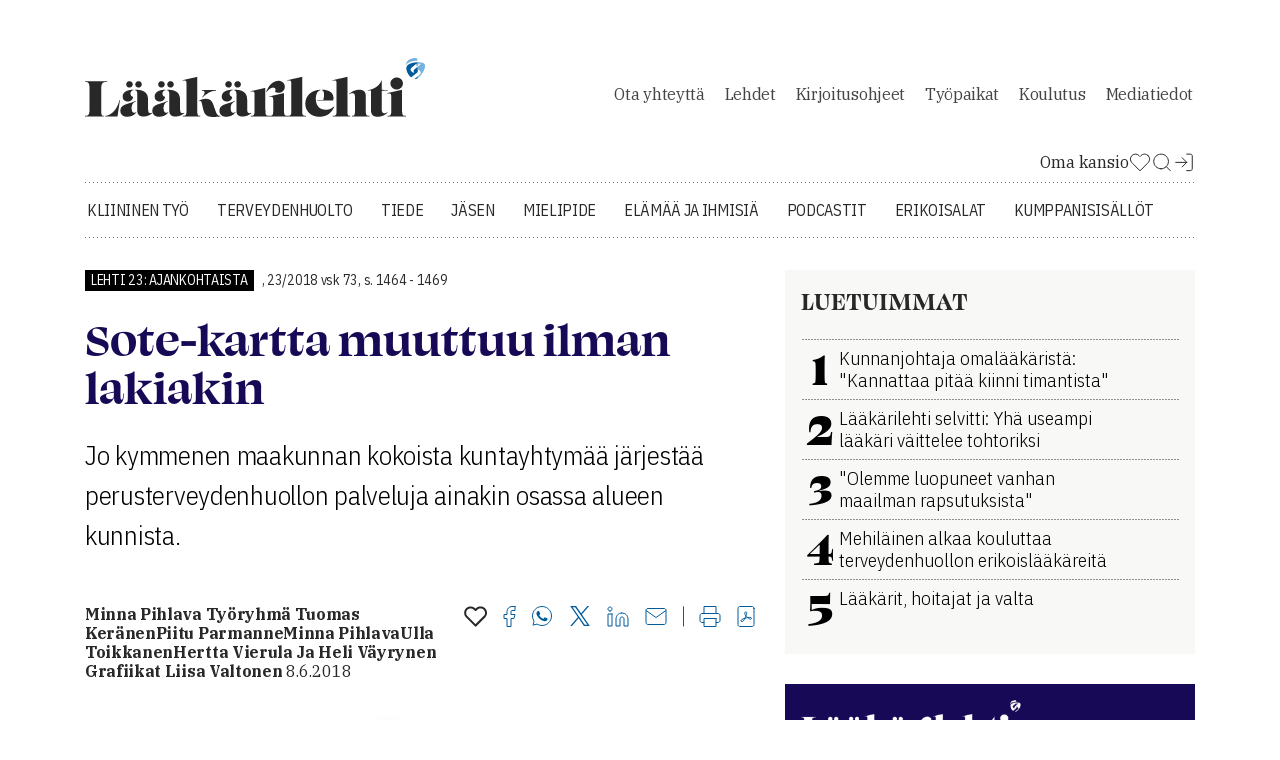

--- FILE ---
content_type: text/html; charset=utf-8
request_url: https://www.laakarilehti.fi/ajassa/ajankohtaista/sote-kartta-muuttuu-ilman-lakiakin/?public=bda2518ee1b58d8f546da97e5339898c
body_size: 17206
content:
<!DOCTYPE html>
<html lang="fi">

<head>
	<meta charset="utf-8">
	<title>Sote-kartta muuttuu ilman lakiakin - Lääkärilehti</title>
	<meta name="description" content="Jo kymmenen maakunnan kokoista kuntayhtymää järjestää perusterveydenhuollon palveluja ainakin osassa alueen kunnista.">

	<meta name="viewport" content="width=device-width, initial-scale=1">
	<meta http-equiv="X-UA-Compatible" content="IE=9; IE=8; IE=7; IE=EDGE" />

	<link rel="icon" href="/favicon.ico" sizes="32x32">
	<link rel="icon" href="/site/templates/images/favicon.png?v=1" type="image/png" />

	<link rel="icon" href="/site/templates/ui/images/icons/icon.svg" type="image/svg+xml">
	<link rel="apple-touch-icon" href="/site/templates/ui/images/icons/apple-touch-icon.png">
	<link rel="apple-touch-icon" href="/site/templates/ui/images/icons/apple-touch-icon-120x120.png">
	<link rel="apple-touch-icon" href="/site/templates/ui/images/icons/apple-touch-icon-152x152.png">
	<link rel="apple-touch-icon-precomposed" href="/site/templates/ui/images/icons/apple-touch-icon-precomposed.png">
	<link rel="apple-touch-icon-precomposed" href="/site/templates/ui/images/icons/apple-touch-icon-120x120-precomposed.png">
	<link rel="apple-touch-icon-precomposed" href="/site/templates/ui/images/icons/apple-touch-icon-152x152-precomposed.png">

	<link rel="manifest" href="/manifest.json">

	<meta property="fb:app_id" content="1430384287003754" />
			<meta property="og:site_name" content="L&auml;&auml;k&auml;rilehti.fi" />
			<meta property="og:title" content="Sote-kartta muuttuu ilman lakiakin" />
			<meta property="og:description" content="Jo kymmenen maakunnan kokoista kuntayhtym&auml;&auml; j&auml;rjest&auml;&auml; perusterveydenhuollon palveluja ainakin osassa alueen kunnista." />
			<meta property="og:type" content="article" />
			<meta property="og:url" content="https://www.laakarilehti.fi/ajassa/ajankohtaista/sote-kartta-muuttuu-ilman-lakiakin/?public=bda2518ee1b58d8f546da97e5339898c" />
			<meta property="og:image" content="https://www.laakarilehti.fi/site/assets/files/494066/50796-82430.1620x0.jpg" />
			<meta property="og:image:width" content="1620" />
			<meta property="og:image:height" content="1123" />
	
	<meta name="twitter:card" content="summary" />
	<meta name="twitter:site" content="@Laakarilehti" />
	<meta name="twitter:creator" content="@Laakarilehti" />

	<!--

		 __         __         ______     __  __     ______    __
		/\ \       /\ \       /\  ___\   /\ \_\ \   /\__  _\  /\ \
		\ \ \____  \ \ \____  \ \  __\   \ \  __ \  \/_/\ \/  \ \ \
		 \ \_____\  \ \_____\  \ \_____\  \ \_\ \_\    \ \_\   \ \_\
		  \/_____/   \/_____/   \/_____/   \/_/\/_/     \/_/    \/_/

			Lääkärilehti

	-->
	<!--   -->
	
	<!--[if lte IE 9]>
	<script src="http://html5shim.googlecode.com/svn/trunk/html5.js"></script>
	<script src="/site/templates/js/polyfills/es5-shim.js"></script>
	<script src="/site/templates/js/polyfills/es5-sham.js"></script>
	<script src="/site/templates/js/polyfills/media-match.js"></script>
	<script src="/site/templates/js/polyfills/media-match-addlistener.js"></script>
	<![endif]-->

	<link rel="stylesheet" href="https://use.typekit.net/tcn8kpq.css">
	<link rel="stylesheet" href="/site/templates/ui/css/app.css?build=20260119" type="text/css">

			<link href="https://www.laakarilehti.fi/ajassa/ajankohtaista/sote-kartta-muuttuu-ilman-lakiakin/" rel="canonical">
	
			<script src="https://portal.aimater.com/static/reader/4608cac6-71e1-4098-be0f-d11f55ed02b5.js"></script>
	
	<script>
		window.dataLayer = window.dataLayer || [];
		window.dataLayer.push({
			
			'visitorType': 'guest'		});
	</script>

	<!-- Google Tag Manager -->
	<script>
		(function(w, d, s, l, i) {
			w[l] = w[l] || [];
			w[l].push({
				'gtm.start': new Date().getTime(),
				event: 'gtm.js'
			});
			var f = d.getElementsByTagName(s)[0],
				j = d.createElement(s),
				dl = l != 'dataLayer' ? '&l=' + l : '';
			j.async = true;
			j.src =
				'https://www.googletagmanager.com/gtm.js?id=' + i + dl;
			f.parentNode.insertBefore(j, f);
		})(window, document, 'script', 'dataLayer', 'GTM-58GJD4');
	</script>
	<!-- End Google Tag Manager -->

<link rel="stylesheet" href="/site/modules/VanillaCookieConsent/cookieconsent.css"><link rel="stylesheet" href="/site/modules/VanillaCookieConsent/cookieconsent-local.css"><link rel="stylesheet" href="/site/modules/VanillaCookieConsent/iframemanager.css"><link rel="stylesheet" href="/site/modules/VanillaCookieConsent/cookieconsent.css"><link rel="stylesheet" href="/site/modules/VanillaCookieConsent/cookieconsent-local.css"><link rel="stylesheet" href="/site/modules/VanillaCookieConsent/iframemanager.css"></head>
<body class="article">
	<!-- Google Tag Manager (noscript) -->
	<noscript><iframe src="https://www.googletagmanager.com/ns.html?id=GTM-58GJD4" height="0" width="0" style="display:none;visibility:hidden"></iframe></noscript>
	<!-- End Google Tag Manager (noscript) -->

	
		<div class="container">
			<div class="ad-container--parade">
				<div class="ad-container__inner">
					<div class="col-12 advert-container js-ad-container-autoload">

					<div class="advert-container js-responsive-ad-container" data-zone-id="68" data-mobile-zone-id="81" data-uid="" data-source="">
			</div>
			</div>				</div>
			</div>
		</div>

		<div id="laakariliitto-sitebar-here"></div>

		<div class="container header">
			<div class="row">
				<header>
					<nav class="mobile top-menu">
						<ul class="menu categories">
															<li><a href="/kliininen-tyo/">Kliininen työ</a></li>
															<li><a href="/terveydenhuolto/">Terveydenhuolto</a></li>
															<li><a href="/tieteessa/">Tiede</a></li>
															<li><a href="/jasen/">Jäsen</a></li>
															<li><a href="/mielipide/">Mielipide</a></li>
															<li><a href="/elamaa-ja-ihmisia/">Elämää ja ihmisiä</a></li>
															<li><a href="/podcastit/">Podcastit</a></li>
														<li><a href="/erikoisalat/">Erikoisalat</a></li>
															<li><a href="/kumppanisisallot/">Kumppanisisällöt</a></li>
													</ul>
						<ul class="menu">
															<li><a href="/yhteydet/">Ota&nbsp;yhteyttä</a></li>
															<li><a href="/lehdet/">Lehdet</a></li>
															<li><a href="/kirjoitusohjeet/">Kirjoitusohjeet</a></li>
															<li><a href="https://tyopaikat.laakarilehti.fi/">Työpaikat</a></li>
															<li><a href="/kalenteri/">Koulutus</a></li>
															<li><a href="/mediatiedot/">Mediatiedot</a></li>
													</ul>
						<span class="profile">
															<a href="https://auth.fimnet.fi/authorize?response_type=code&client_id=laakarilehti2022&state=6970bfec67bc1&redirect_uri=https%3A%2F%2Fwww.laakarilehti.fi%2Flogin%2Fcallback%2F%3Fpage%3D490068%26public%3Dbda2518ee1b58d8f546da97e5339898c&scope=openid">Kirjaudu Sisään</a>
														<a href="/oma-kansio/">Oma Kansio</a>
						</span>
					</nav>
					<a href="/">
						<h1 class="logo"></h1>
					</a>
					<nav class="secondary">
						<ul>
															<li><a href="/yhteydet/">Ota&nbsp;yhteyttä</a></li>
															<li><a href="/lehdet/">Lehdet</a></li>
															<li><a href="/kirjoitusohjeet/">Kirjoitusohjeet</a></li>
															<li><a href="https://tyopaikat.laakarilehti.fi/">Työpaikat</a></li>
															<li><a href="/kalenteri/">Koulutus</a></li>
															<li><a href="/mediatiedot/">Mediatiedot</a></li>
													</ul>
					</nav>

					
		<ul class="misc">
						<li>
				<a href="/oma-kansio/" class="uk-icon-link" uk-icon="icon: heart">
					<span>Oma kansio</span>
					<svg width="22" height="23" viewBox="0 0 22 23" fill="none" xmlns="http://www.w3.org/2000/svg">
						<path d="M19.1031 4.59274C18.6349 4.12433 18.079 3.75275 17.4672 3.49923C16.8554 3.24572 16.1996 3.11523 15.5373 3.11523C14.875 3.11523 14.2192 3.24572 13.6074 3.49923C12.9955 3.75275 12.4396 4.12433 11.9714 4.59274L10.9998 5.56441L10.0281 4.59274C9.0824 3.64702 7.79973 3.11572 6.46228 3.11572C5.12484 3.11572 3.84217 3.64702 2.89645 4.59274C1.95073 5.53846 1.41943 6.82113 1.41943 8.15857C1.41943 9.49602 1.95073 10.7787 2.89645 11.7244L3.86812 12.6961L10.9998 19.8277L18.1314 12.6961L19.1031 11.7244C19.5715 11.2562 19.9431 10.7003 20.1966 10.0885C20.4501 9.47664 20.5806 8.82085 20.5806 8.15857C20.5806 7.49629 20.4501 6.8405 20.1966 6.22866C19.9431 5.61683 19.5715 5.06093 19.1031 4.59274V4.59274Z" stroke="#282828" stroke-linecap="round" stroke-linejoin="round" />
					</svg>
				</a>
			</li>
			<li>
				<a href="/haku">
					<svg width="22" height="23" viewBox="0 0 22 23" fill="none" xmlns="http://www.w3.org/2000/svg">
						<path d="M10.0833 17.7839C14.1334 17.7839 17.4167 14.5006 17.4167 10.4505C17.4167 6.40043 14.1334 3.11719 10.0833 3.11719C6.03325 3.11719 2.75 6.40043 2.75 10.4505C2.75 14.5006 6.03325 17.7839 10.0833 17.7839Z" stroke="#282828" stroke-linecap="round" stroke-linejoin="round" />
						<path d="M19.2497 19.6164L15.2622 15.6289" stroke="#282828" stroke-linecap="round" stroke-linejoin="round" />
					</svg>
				</a>
			</li>
							<li>
					<a href="https://auth.fimnet.fi/authorize?response_type=code&client_id=laakarilehti2022&state=6970bfec67bc1&redirect_uri=https%3A%2F%2Fwww.laakarilehti.fi%2Flogin%2Fcallback%2F%3Fpage%3D490068%26public%3Dbda2518ee1b58d8f546da97e5339898c&scope=openid" class="menu-login">
						<svg width="22" height="23" viewBox="0 0 22 23" fill="none" xmlns="http://www.w3.org/2000/svg">
							<path d="M13.75 3.11719H17.4167C17.9029 3.11719 18.3692 3.31034 18.713 3.65416C19.0568 3.99798 19.25 4.46429 19.25 4.95052V17.7839C19.25 18.2701 19.0568 18.7364 18.713 19.0802C18.3692 19.424 17.9029 19.6172 17.4167 19.6172H13.75" stroke="#282828" stroke-linecap="round" stroke-linejoin="round" />
							<path d="M9.1665 15.9499L13.7498 11.3665L9.1665 6.7832" stroke="#282828" stroke-linecap="round" stroke-linejoin="round" />
							<path d="M13.75 11.3672H2.75" stroke="#282828" stroke-linecap="round" stroke-linejoin="round" />
						</svg>
					</a>
				</li>
					</ul>

		
					<nav class="primary">
						<ul class="menu">
															<li><a href="/kliininen-tyo/">Kliininen työ</a></li>
															<li><a href="/terveydenhuolto/">Terveydenhuolto</a></li>
															<li><a href="/tieteessa/">Tiede</a></li>
															<li><a href="/jasen/">Jäsen</a></li>
															<li><a href="/mielipide/">Mielipide</a></li>
															<li><a href="/elamaa-ja-ihmisia/">Elämää ja ihmisiä</a></li>
															<li><a href="/podcastit/">Podcastit</a></li>
														<li><a href="/erikoisalat/">Erikoisalat</a></li>
															<li><a href="/kumppanisisallot/">Kumppanisisällöt</a></li>
													</ul>
					</nav>
					<div class="mobile">
						<a class="search" href="/haku">
							<svg width="29" height="30" viewBox="0 0 29 30" fill="none" xmlns="http://www.w3.org/2000/svg">
								<path d="M13 24.6367C19.0751 24.6367 24 19.7119 24 13.6367C24 7.56159 19.0751 2.63672 13 2.63672C6.92487 2.63672 2 7.56159 2 13.6367C2 19.7119 6.92487 24.6367 13 24.6367Z" stroke="#282828" stroke-width="4" stroke-linecap="round" stroke-linejoin="round"></path>
								<path d="M26.7498 27.3875L20.7686 21.4062" stroke="#282828" stroke-width="4" stroke-linecap="round" stroke-linejoin="round"></path>
							</svg>
						</a>
						<a class="menu" href="#">
							<svg width="33" height="23" viewBox="0 0 33 23" fill="none" xmlns="http://www.w3.org/2000/svg">
								<line x1="2.75" y1="2.01172" x2="30.75" y2="2.01172" stroke="#282828" stroke-width="4" stroke-linecap="round"></line>
								<line x1="2.75" y1="11.0117" x2="30.75" y2="11.0117" stroke="#282828" stroke-width="4" stroke-linecap="round"></line>
								<line x1="2.75" y1="20.0117" x2="30.75" y2="20.0117" stroke="#282828" stroke-width="4" stroke-linecap="round"></line>
							</svg>
						</a>
					</div>
				</header>
			</div>
		</div>

		<script type="text/template" id="myfolder-popup">
			<div class="my-folder-popup-wrapper">
				<div class="my-folder-popup">
					<a class="close"><span >X</span></a>
					<p>
					<svg width="23" height="21" viewBox="0 0 23 21" fill="none" xmlns="http://www.w3.org/2000/svg"><path d="M20.388 2.99659C19.8772 2.4856 19.2708 2.08024 18.6033 1.80368C17.9359 1.52711 17.2205 1.38477 16.498 1.38477C15.7755 1.38477 15.0601 1.52711 14.3926 1.80368C13.7252 2.08024 13.1187 2.4856 12.608 2.99659L11.548 4.05659L10.488 2.99659C9.45628 1.9649 8.057 1.3853 6.59797 1.3853C5.13894 1.3853 3.73966 1.9649 2.70797 2.99659C1.67628 4.02828 1.09668 5.42756 1.09668 6.88659C1.09668 8.34562 1.67628 9.7449 2.70797 10.7766L3.76797 11.8366L11.548 19.6166L19.328 11.8366L20.388 10.7766C20.899 10.2658 21.3043 9.6594 21.5809 8.99195C21.8574 8.32449 21.9998 7.60908 21.9998 6.88659C21.9998 6.1641 21.8574 5.4487 21.5809 4.78124C21.3043 4.11378 20.899 3.50735 20.388 2.99659Z" stroke="#282828" stroke-width="2" stroke-linecap="round" stroke-linejoin="round"></path></svg>-symbolin avulla voit tallettaa haluamasi artikkelit omaan kansioosi ja palata niihin silloin kun sinulle sopii. Oma kansio on käytössäsi, kun olet kirjautunut lehden sivuille Fimnet-tunnuksillasi.
					</p>
					<p class="center">
						<a class="button button--blue button--icon-first" href="https://auth.fimnet.fi/authorize?response_type=code&client_id=laakarilehti2022&state=6970bfec67bc1&redirect_uri=https%3A%2F%2Fwww.laakarilehti.fi%2Flogin%2Fcallback%2F%3Fpage%3D490068%26public%3Dbda2518ee1b58d8f546da97e5339898c&scope=openid"><span class="fa fa-user"></span>Kirjaudu Fimnet-tunnuksillasi</a>
					</p>
				</div>
				<div class="my-folder-popup-background"></div>
			</div>
		</script>

<div class="container main aside">
	<div class="row">
		<main>
			<article class="article-view col-12">
		<span class="meta top">

					<a class="label" rel="nofollow" href="/lehdet/?year=2018&magazine=489605">Lehti 23: Ajankohtaista</a>			
									<span>23/2018 vsk 73</span>
					<span>s. 1464 - 1469</span>
				
		
		
		
	</span><!-- .meta -->


			<h1 class="aim-readable" data-aim-player-target-element="my-player-container">Sote-kartta muuttuu ilman lakiakin</h1>
		
					<div class="aim-readable">
				<p class="lead">Jo kymmenen maakunnan kokoista kuntayhtymää järjestää perusterveydenhuollon palveluja ainakin osassa alueen kunnista.</p>			</div>
			
	
	<div class="meta">
		<div class="authors_date">
			<span class="authors">
				<span>Minna Pihlava <B>Työryhmä</B> Tuomas Keränen</span><span>Piitu Parmanne</span><span>Minna Pihlava</span><span>Ulla Toikkanen</span><span>Hertta Vierula Ja Heli Väyrynen <B>Grafiikat</B> Liisa Valtonen</span>			</span>

																					<time datetime="2018-06-08">8.6.2018</time>
														</div>

		<div class="utils">
			<a 
	href="/oma-kansio/?toggle=490068" 
	class="js-myfolder-link" 
	data-action="toggle" 
	data-item-type="inline" 
	data-id="490068" 
	title="Lisää omaan kansioon">
		<svg width="23" height="21" viewBox="0 0 23 21" fill="none" xmlns="http://www.w3.org/2000/svg"><path d="M20.388 2.99659C19.8772 2.4856 19.2708 2.08024 18.6033 1.80368C17.9359 1.52711 17.2205 1.38477 16.498 1.38477C15.7755 1.38477 15.0601 1.52711 14.3926 1.80368C13.7252 2.08024 13.1187 2.4856 12.608 2.99659L11.548 4.05659L10.488 2.99659C9.45628 1.9649 8.057 1.3853 6.59797 1.3853C5.13894 1.3853 3.73966 1.9649 2.70797 2.99659C1.67628 4.02828 1.09668 5.42756 1.09668 6.88659C1.09668 8.34562 1.67628 9.7449 2.70797 10.7766L3.76797 11.8366L11.548 19.6166L19.328 11.8366L20.388 10.7766C20.899 10.2658 21.3043 9.6594 21.5809 8.99195C21.8574 8.32449 21.9998 7.60908 21.9998 6.88659C21.9998 6.1641 21.8574 5.4487 21.5809 4.78124C21.3043 4.11378 20.899 3.50735 20.388 2.99659Z" stroke="#282828" stroke-width="2" stroke-linecap="round" stroke-linejoin="round"></path></svg>
</a>	<a href="https://www.facebook.com/sharer/sharer.php?u=https%3A%2F%2Fwww.laakarilehti.fi%2Fajassa%2Fajankohtaista%2Fsote-kartta-muuttuu-ilman-lakiakin%2F%3Fpublic%3Dbda2518ee1b58d8f546da97e5339898c%26utm_source%3Dfacebook" title="Facebook">
		<svg width="13" height="21" viewBox="0 0 13 21" fill="none" xmlns="http://www.w3.org/2000/svg">
			<path d="M12 0.5H9C7.67392 0.5 6.40215 1.02678 5.46447 1.96447C4.52678 2.90215 4 4.17392 4 5.5V8.5H1V12.5H4V20.5H8V12.5H11L12 8.5H8V5.5C8 5.23478 8.10536 4.98043 8.29289 4.79289C8.48043 4.60536 8.73478 4.5 9 4.5H12V0.5Z" stroke="#005B9A" stroke-linecap="round" stroke-linejoin="round"></path>
		</svg>
	</a>
	<a href="https://api.whatsapp.com/send?text=Sote-kartta+muuttuu+ilman+lakiakin https://www.laakarilehti.fi/ajassa/ajankohtaista/sote-kartta-muuttuu-ilman-lakiakin/?public=bda2518ee1b58d8f546da97e5339898c&utm_source=whatsapp" title="WhatsApp">
		<svg width="21" height="21" viewBox="0 0 21 21" fill="none" xmlns="http://www.w3.org/2000/svg">
			<g>
				<path d="M9.99628 19.5032H9.99648H10.0001C15.2369 19.5032 19.4979 15.2419 19.5 10.0034C19.501 7.46611 18.5132 5.07773 16.7203 3.28282C14.9273 1.4878 12.5405 0.497654 10.0039 0.49675H10.0037C4.76331 0.49675 0.502097 4.75759 0.5 9.99578C0.499261 11.7901 1.00142 13.5385 1.95268 15.0516C1.95271 15.0516 1.95274 15.0517 1.95277 15.0517L2.04972 15.206L1.19857 18.3152L0.969864 19.1506L1.8077 18.9309L5.01169 18.0904L5.16052 18.1787L5.16059 18.1788C6.61996 19.0447 8.29204 19.5026 9.99628 19.5032Z" stroke="#005B9A" />
				<path d="M14.9367 12.2628C14.6662 12.1273 13.336 11.4729 13.088 11.3825C12.84 11.2922 12.6596 11.2471 12.4793 11.5179C12.2989 11.7887 11.7804 12.3982 11.6226 12.5788C11.4648 12.7593 11.3069 12.782 11.0364 12.6465C10.7658 12.5111 9.89402 12.2254 8.86064 11.3036C8.05633 10.5862 7.51332 9.7002 7.35553 9.42933C7.19767 9.15847 7.33863 9.01205 7.4741 8.87716C7.59587 8.7559 7.74474 8.56113 7.87997 8.40311C8.01525 8.24517 8.06034 8.13224 8.15053 7.9518C8.24071 7.77115 8.19562 7.61321 8.12794 7.47782C8.06034 7.34239 7.51924 6.0106 7.29377 5.46883C7.07415 4.94132 6.85111 5.01277 6.68503 5.0044C6.5274 4.99657 6.34683 4.9949 6.1665 4.9949C5.98613 4.9949 5.69299 5.06261 5.44495 5.3334C5.19702 5.60427 4.49805 6.25888 4.49805 7.59051C4.49805 8.91547 5.45752 10.1955 5.60065 10.3865L5.60281 10.3894C5.73813 10.57 7.51059 13.3028 10.2248 14.4747C10.8702 14.7535 11.3742 14.9199 11.7671 15.0446C12.4153 15.2506 13.005 15.2215 13.4713 15.1518C13.9911 15.0742 15.072 14.4974 15.2975 13.8654C15.5229 13.2333 15.5229 12.6916 15.4553 12.5788C15.3877 12.4659 15.2073 12.3982 14.9367 12.2628Z" fill="#005B9A" />
			</g>
		</svg>
	</a>
	<a href="https://twitter.com/intent/tweet?text=Sote-kartta+muuttuu+ilman+lakiakin&url=https://www.laakarilehti.fi/ajassa/ajankohtaista/sote-kartta-muuttuu-ilman-lakiakin/?public=bda2518ee1b58d8f546da97e5339898c&short_url_length=23" title="Twitter">
		<svg width="22" height="22" viewBox="0 0 22 22" fill="none" xmlns="http://www.w3.org/2000/svg">
			<path d="M12.8589 9.46863L20.1329 1H18.4092L12.0932 8.3532L7.04858 1H1.23026L8.85865 12.1193L1.23026 21H2.95406L9.62393 13.2348L14.9514 21H20.7697L12.8585 9.46863H12.8589ZM10.4979 12.2173L9.72498 11.1101L3.57517 2.29968H6.22283L11.1858 9.40994L11.9587 10.5172L18.41 19.7594H15.7623L10.4979 12.2177V12.2173Z" fill="#005B9A" />
		</svg>
	</a>
	<a href="http://www.linkedin.com/shareArticle?mini=true&url=https%3A%2F%2Fwww.laakarilehti.fi%2Fajassa%2Fajankohtaista%2Fsote-kartta-muuttuu-ilman-lakiakin%2F%3Fpublic%3Dbda2518ee1b58d8f546da97e5339898c%26utm_source%3Dlinkedin&title=Sote-kartta muuttuu ilman lakiakin&source=https://www.laakarilehti.fi/summary=Jo kymmenen maakunnan kokoista kuntayhtymää järjestää perusterveydenhuollon palveluja ainakin osassa alueen kunnista.&" title="LinkedIn">
		<svg width="22" height="21" viewBox="0 0 22 21" fill="none" xmlns="http://www.w3.org/2000/svg">
			<path d="M15 7C16.5913 7 18.1174 7.63214 19.2426 8.75736C20.3679 9.88258 21 11.4087 21 13V20H17V13C17 12.4696 16.7893 11.9609 16.4142 11.5858C16.0391 11.2107 15.5304 11 15 11C14.4696 11 13.9609 11.2107 13.5858 11.5858C13.2107 11.9609 13 12.4696 13 13V20H9V13C9 11.4087 9.63214 9.88258 10.7574 8.75736C11.8826 7.63214 13.4087 7 15 7V7Z" stroke="#005B9A" stroke-linecap="round" stroke-linejoin="round"></path>
			<path d="M5 8H1V20H5V8Z" stroke="#005B9A" stroke-linecap="round" stroke-linejoin="round"></path>
			<path d="M3 5C4.10457 5 5 4.10457 5 3C5 1.89543 4.10457 1 3 1C1.89543 1 1 1.89543 1 3C1 4.10457 1.89543 5 3 5Z" stroke="#005B9A" stroke-linecap="round" stroke-linejoin="round"></path>
		</svg>
	</a>
	<a href="mailto:?subject=Mielenkiintoinen artikkeli L&auml;&auml;k&auml;rilehdessa&amp;body=Sote-kartta muuttuu ilman lakiakin https://www.laakarilehti.fi/ajassa/ajankohtaista/sote-kartta-muuttuu-ilman-lakiakin/?public=bda2518ee1b58d8f546da97e5339898c" title="Jaa sähköpostitse">
		<svg width="22" height="17" viewBox="0 0 22 17" fill="none" xmlns="http://www.w3.org/2000/svg">
			<path d="M3 0.5H19C20.1 0.5 21 1.4 21 2.5V14.5C21 15.6 20.1 16.5 19 16.5H3C1.9 16.5 1 15.6 1 14.5V2.5C1 1.4 1.9 0.5 3 0.5Z" stroke="#005B9A" stroke-linecap="round" stroke-linejoin="round"></path>
			<path d="M21 2.5L11 9.5L1 2.5" stroke="#005B9A" stroke-linecap="round" stroke-linejoin="round"></path>
		</svg>
	</a>
<!-- 
<a class="social-media-sharing__link hidden--desktop-and-tablet" rel="nofollow" target="_blank" href="https://api.whatsapp.com/send?text=Sote-kartta+muuttuu+ilman+lakiakin https://www.laakarilehti.fi/ajassa/ajankohtaista/sote-kartta-muuttuu-ilman-lakiakin/?public=bda2518ee1b58d8f546da97e5339898c&utm_source=whatsapp" title="Jaa Whatsappiin"><span class="fa fa-lg fa-whatsapp"></span></a>
-->
	<span class="divider"></span>
<a href="javascript:window.print()">
	<svg width="22" height="21" viewBox="0 0 22 21" fill="none" xmlns="http://www.w3.org/2000/svg">
		<path d="M5 7.5V0.5H17V7.5" stroke="#005B9A" stroke-linecap="round" stroke-linejoin="round"></path>
		<path d="M5 16.5H3C2.46957 16.5 1.96086 16.2893 1.58579 15.9142C1.21071 15.5391 1 15.0304 1 14.5V9.5C1 8.96957 1.21071 8.46086 1.58579 8.08579C1.96086 7.71071 2.46957 7.5 3 7.5H19C19.5304 7.5 20.0391 7.71071 20.4142 8.08579C20.7893 8.46086 21 8.96957 21 9.5V14.5C21 15.0304 20.7893 15.5391 20.4142 15.9142C20.0391 16.2893 19.5304 16.5 19 16.5H17" stroke="#005B9A" stroke-linecap="round" stroke-linejoin="round"></path>
		<path d="M17 12.5H5V20.5H17V12.5Z" stroke="#005B9A" stroke-linecap="round" stroke-linejoin="round"></path>
	</svg>
</a>
	<a href="/pdf/2018/SLL232018-1464.pdf" title="Lataa PDF">
		<svg width="18" height="21" viewBox="0 0 18 21" fill="none" xmlns="http://www.w3.org/2000/svg">
			<path d="M17 2.5C17 1.39543 16.1643 0.5 15.1333 0.5H2.86667C2.3716 0.5 1.8968 0.71071 1.54674 1.08579C1.19666 1.46086 1 1.96957 1 2.5V18.5C1 19.0304 1.19666 19.5391 1.54674 19.9142C1.8968 20.2893 2.3716 20.5 2.86667 20.5H15.1333C15.6284 20.5 16.1032 20.2893 16.4533 19.9142C16.8033 19.5391 17 19.0304 17 18.5V7.5V2.5Z" stroke="#005B9A" stroke-linecap="round" stroke-linejoin="round" />
			<path d="M4.23236 15.3294C6.17637 16.8246 7.96358 12.2393 8.49663 10.6942C9.02968 9.14912 10.9737 5.49303 8.49663 6.05896C6.35784 6.54761 8.70129 9.66415 9.76739 10.6942C10.9473 11.8343 13.6388 14.2495 14.3599 12.7546C15.2886 10.8296 11.3743 11.3669 9.24221 11.8819C7.11005 12.3969 2.97819 13.7345 4.23236 15.3294Z" stroke="#005B9A" />
		</svg>
	</a>		</div>
	</div>


	
	<div class="swiper">
	<div class="swiper-wrapper">
					<div class="swiper-slide">
				<figure  class="without-caption">
					<img loading="lazy"   src="/site/assets/files/490073/50796-82432.1200x0.jpg" width="1200" height="1659"  alt="Kuvituskuva 5" style="width: auto;max-width: 100%; max-height: 600px;">
														</figure>
			</div>
					<div class="swiper-slide">
				<figure  class="without-caption">
					<img loading="lazy"   src="/site/assets/files/490567/nosto_50796-82612.1200x0.jpg" width="1200" height="800"  alt="Kansikuva" style="width: auto;max-width: 100%; max-height: 600px;">
														</figure>
			</div>
					<div class="swiper-slide">
				<figure  class="without-caption">
					<img loading="lazy"   src="/site/assets/files/494066/50796-82430.1200x0.jpg" width="1200" height="832"  alt="Kuvituskuva 1" style="width: auto;max-width: 100%; max-height: 600px;">
														</figure>
			</div>
					<div class="swiper-slide">
				<figure  class="without-caption">
					<img loading="lazy"   src="/site/assets/files/494067/50796-82433.1200x0.jpg" width="1200" height="1752"  alt="Kuvituskuva 2" style="width: auto;max-width: 100%; max-height: 600px;">
														</figure>
			</div>
					<div class="swiper-slide">
				<figure  class="without-caption">
					<img loading="lazy"   src="/site/assets/files/494068/50796-82434.1200x0.jpg" width="927" height="1920"  alt="Kuvituskuva 3" style="width: auto;max-width: 100%; max-height: 600px;">
														</figure>
			</div>
					<div class="swiper-slide">
				<figure  class="without-caption">
					<img loading="lazy"   src="/site/assets/files/494069/50796-85247.1200x0.jpg" width="1200" height="1457"  alt="Kuvituskuva 4" style="width: auto;max-width: 100%; max-height: 600px;">
														</figure>
			</div>
			</div>
	<div class="swiper-pagination"></div>
</div>
	
			
		<div id="my-player-container" style="margin-bottom: 30px">
			<div class="aim-player-container">

			</div>
		</div>

		<div class="aim-readable">

			<p>Sote-uudistuksen kohtalo on vielä epäselvä, mutta maakunnat valmistautuvat jo uuteen. Kirjavat kuntapohjaiset järjestelyt jäävät taakse, jos sote-palvelut siirtyvät maakuntien kontolle.</p>
<p>Maakuntajärjestelyyn on jo menty seitsemällä alueella, Etelä-Karjalassa, Kainuussa, Etelä-Savossa, Itä-Savossa, Päijät-Hämeessä, Pohjois-Karjalassa ja Keski-Pohjanmaalla. Päätös asiasta on tehty myös Kymenlaaksossa.</p>
<p>Mikä muuttui, kun Siun Sote Pohjois-Karjalassa ja Soite Keski-Pohjanmaalla alkoivat järjestää alueidensa sote-palvelut viime vuoden alussa?</p>
<p>Pohjois-Karjalassa isoimpia muutoksia ovat olleet sekä kuntoutustoimintojen että mielenterveys- ja päihdepalvelujen organisoituminen alueelliseksi toiminnaksi ja yhden työnjohdon alaisuuteen.</p>
<p>Kehittämisjohtaja, yleislääketieteen erikoislääkäri <strong>Anu Niemi</strong> Siun sotesta kuvaa toimintaa aiempaa systemaattisemmaksi ja asiakaslähtöisemmäksi. Kunnissa aiemmin yksin työskennelleet erityisosaajat ovat saaneet tuekseen oman alan työyhteisön.</p>
<p>Mielenterveys- ja päihdepalveluihin on otettu käyttöön muun muassa matalan kynnyksen vastaanotot, joihin ei tarvitse lähetettä, ja puhelinnumero, johon voi arkisin soittaa mielenterveys- ja päihdeasioissa.</p>
<p>Sinne on Niemen mukaan ruvennut tulemaan yhteydenottoja, joita ei aiemmin ollut, esimerkiksi nuorilta miehiltä, jotka kertovat hakevansa ensimmäistä kertaa apua pitkäaikaiseen ongelmaan.</p>
<p>Myös hoitoketjuja on saatu Siun sotessa uuteen kuosiin. Esimerkiksi lonkkamurtumapotilaan kokonaishoitojakson pituus keskussairaalassa tai terveyskeskuksen vuodeosastolla oli yhteensä 42 vuorokautta, nyt alle 20.</p>
<p>Siun sotessa on perustettu myös tiedolla johtamisen yksikkö. Se kokoaa eri tietolähteistä systemaattisesti talous- ja toimintatietoa esimiesten avuksi ja kansallisia raportointitarpeita varten.</p>
<p>On esimerkiksi selvinnyt, että Siun Soten alueen 168 000 asukkaasta 14 000&ndash;15 000 ihmisen palveluihin menee noin 80 prosenttia yhtymän kustannuksista.</p>
<p>&ndash; Osa on tunnistettu monenlaisia palveluita tarvitseviksi. Heidän kokonaistilannettaan on ruvettu käymään systemaattisesti ja aiempaa suunnitelmallisemmin läpi, Niemi kertoo.</p>
<p>Potilaat ovat Niemen mukaan olleet tyytyväisiä uudenlaiseen työotteeseen ja siihen, että he ovat saaneet vastuuhenkilön apua asioittensa hoitoon.</p>
<p><h2 class="aim-skip">Jännitteitä ilmassa</h2></p>
<p>Toimintojen yhtenäistäminen on iso työ, joka edelleen jatkuu.</p>
<p>&ndash; Tosiasia on, että kun meillä on 14 kuntaa, perusterveydenhuolto näyttäytyi 14 erilaisena tapana tehdä töitä, Niemi muotoilee.</p>
<p>Toisissa kunnissa oli menty jo pitkälle lääkärien, hoitajien ja fysioterapeuttien työnjaossa, toisissa vasta harjoiteltiin. Myös esimerkiksi kotihoidon lääkehoidon käytännöt olivat kirjavia.</p>
<p>Kunnissa aiemmin työskennelleiden esimiesten avuksi tuli tukku uusia tukipalveluita esimerkiksi viestintään, henkilöstöasioihin ja talouden suunnitteluun. Se koettiin alkuun, Niemen yllätykseksi, uhaksi ja päätösvallan menettämiseksi.</p>
<p>&ndash; Kestää aikansa, että toimijat oppivat luottamaan, että näitä ei tarvitse kaikkien kunnissa itse miettiä eikä avun pyytäminen ole merkki osaamattomuudesta, hän kuvaa.</p>
<p><h2 class="aim-skip">Pelivara kasvaa</h2></p>
<p>Lääkäreiden työnjakoon on maakunnan kokoisessa yksikössä uusia mahdollisuuksia. Siun sotessa kaikissa kunnissa ei ole enää omaa ylilääkäriä. Kouluttajalääkäri voi kouluttaa naapurikunnan nuorta lääkäriä.</p>
<p>Myös länsirannikolla Soitessa lääkäreiden liikkuvuus on lisääntynyt.</p>
<p>Kardiologit, reumatologit, lastenlääkärit ja diabeteslääkärit ottavat vastaan terveysasemilla. Keski-Pohjanmaalla terveyskeskuslääkärit myös sijaistavat toisiaan kuntarajojen yli.</p>
<p>Lääkäreiden varapääluottamusmiehen, kokkolalaisen terveyskeskuslääkärin <strong>Kaarina Röningin</strong> mielestä yhteistyö erikoissairaanhoidon kanssa on tiivistynyt. Naamat tulevat tutuiksi lääkärien yhteisissä kuukausikokouksissa ja terveysasemien ääni kuuluu Röningin mielestä aiempaa paremmin päätöksenteossa.</p>
<p>Soitessa on otettu käyttöön Lähetteestä konsultaatioksi -järjestely, jossa terveyskeskuslääkäri tekee suoraan potilastietojärjestelmään konsultaation erikoissairaanhoidon lääkärille.</p>
<p>Lähetteiden määrä maakunnan alueelta pienentyi kuusi prosenttia alkuvuonna 2018 verrattuna viime vuoden alkuvuoteen.</p>
<p>Ensimmäisenä toimintavuotenaan 2017 Soiten kulut pienenivät aiemmasta. Johtajaylilääkäri, naistentautien ja synnytysten erikoislääkäri <strong>Pirjo Dabnellin</strong> mielestä säästö johtuu nimenomaan Soiten uusista järjestelyistä.</p>
<p><h2 class="aim-skip">Kivijalka ei ole perusta</h2></p>
<p>Soitessa isoin organisatorinen muutos tehtiin perheiden palveluissa. Psykiatria ja päihdepalvelut, lasten sairaanhoito, neuvolat, aikuissosiaalityö, perhetukipalvelut ja lastensuojelu toimivat nyt samassa perheiden palvelujen toimialueessa.</p>
<p>Perusterveydenhuoltoa on järjestelty isoihin hyvinvointikeskuksiin ja pienempiin Soite-asemiin. Dabnellin mukaan järjestely on herättänyt epäluuloa ja pelkoa lähipalvelujen kaikkoamisesta pienissä kunnissa.</p>
<p>Kaikissa kunnissa on vastaanottopisteitä, ja Dabnellin mukaan peruspalveluja tuetaan, mutta niitä tuotetaan aiempaa vähemmän kivijalkoihin perustuvissa yksiköissä. On esimerkiksi liikkuva hammashoitoyksikkö.</p>
<p>Kaikki ei ole sujunut kitkatta. Kaarina Röningiä harmittaa "neliraajajarrutus", jota uudistus on kohdannut. Ei esimerkiksi haluta luopua omista työhuoneista. Se olisi Röningin mielestä järkevää silloin, kun lääkärillä on neljäkin työpistettä.</p>
<p>Päätöstä työhuoneista ei ole vielä tehty. Vastaanottopalvelujen kehittäminen on parhaillaan pohdinnassa.</p>
<p>Myös Siun sote kehittää nyt perusterveydenhuoltoa.</p><div class="col-12 advert-container js-ad-container-autoload">

					<ins data-revive-zoneid="101" data-revive-source="" data-revive-id="9b26925b463ac92cde12bbd5bc9b1ad3" data-revive-uid=""></ins>

			</div>
<p>&ndash; Mietitään, minkälaista osaamista kuuluu etulinjaan ja mikä on enemmän erityisosaamista, Anu Niemi sanoo.</p>
<p>Lääkäreiden varapääluottamusmies, yleislääketieteen erikoislääkäri <strong>Lasse Nieminen</strong> Joensuun Siilaisen terveysasemalta on tyytyväinen yhteiseen kehittämistyöhön.</p>
<p>&ndash; Kun joka kunnassa ei tarvitse keksiä pyörää aina uudestaan, saadaan ajankäyttöäkin järkevöitettyä, hän sanoo.</p>
<p>Kehitettävää on Niemisen mukaan muun muassa vastaanottoaikojen määrissä, työntekijöiden saatavuudessa ja pysyvyydessä sekä etälääketieteen hyödyntämisessä.</p>
<p><h2 class="aim-skip">Palkat syynissä</h2></p>
<p>Yksi mietittävä asia on ollut palkkojen harmonisaatio. Siun sote yhtenäisti perusterveydenhuollon lääkäreiden palkat heti yksikön toiminnan alettua.</p>
<p>Lasse Nieminen on tyytyväinen siihen, että perusterveydenhuoltoa ja erikoissairaanhoitoa yhdistäneissä yksiköissä lääkäreiden palkat ovat määrittyneet korkeamman tason eli perusterveydenhuollon palkkojen mukaan.</p>
<p>Hänen mukaansa palkkaharmonisaatio on kaikkien työntekijöiden osalta tarkoitus toteuttaa 2019 loppuun mennessä.</p>
<p>Myös Soitessa on harmonisoitu perusterveydenhuollon palkat. Esimerkiksi syrjäisemmissä paikoissa oli aiemmin isommat peruspalkat. Se kompensoitiin uudessa järjestelmässä vaativan työpisteen lisällä.</p>
<p>Uudistukseen ei liittynyt keskussairaalan lääkäreiden palkkaharmonisaatiota. Palkkoja on Pirjo Dabnellin mukaan kuitenkin tarkistettu. Uudessa järjestelmässä kiinnitettiin huomiota sitoutumiseen, läpinäkyvyyteen, vertailtavuuteen ja tasa-arvoon.</p>
<p><h2 class="aim-skip">Säilyvätkö hyödyt sotessa?</h2></p>
<p>Vesittääkö sote-uudistus hyötyjä, joita toimintojen yhdistäminen on maakuntiin tuonut?</p>
<p>Tämä huolettaa sekä Anu Niemeä että Pirjo Dabnellia.</p>
<p>Pelkona on, että ote heltiää paljon palveluja käyttävistä potilaista, jos he listautuvat yksityisiin sote-keskuksiin.</p>
<p>&ndash; Arki osoittaa, onko tämä huoli aiheeton, Niemi sanoo.</p>
<p>Pirjo Dabnell pohtii, riittääkö pienessä maakunnassa osaajia sekä järjestäjän että tuottajan organisaatioihin uudessa maakuntamallissa. Ja jos moni Keski-Pohjanmaan asukas valitsee yksityisen sote-keskuksen, huolena on myös, miten maakunnan raha riittää syrjäseutujen palvelujen järjestämiseen.</p>
<p><p/></p>
<p><h2 class="aim-skip">Näin luet karttoja:</h2></p>
<p>&bull; Kunnat ja yhteenliittymät on merkitty karttoihin erityisvastuualueittain eri väreillä sen mukaan, miten kuntien perusterveydenhuollon palvelut on hoidettu.</p><div class="article__related-articles aim-skip">
	<h4>Lue myös</h4>
	<ul>
 
		<li>
			<a href="/terveydenhuolto/nikotiini-voi-olla-oireiden-taustalla-myos-lapsilla/">Nikotiini voi olla oireiden taustalla myös lapsilla</a>
		</li>
 
		<li>
			<a href="/terveydenhuolto/puolangan-sote-palveluiden-yt-neuvottelut-koskevat-koko-henkilostoa/">Puolangan sote-palveluiden YT-neuvottelut koskevat koko henkilöstöä</a>
		</li>
 
		<li>
			<a href="/tieteessa/mita-tutkittiin-viime-vuonna/">Mitä tutkittiin viime vuonna?</a>
		</li>
	</ul>
</div>
<p>&bull; Ulkoistusjärjestelyistä on huomioitu sosiaali- ja terveyspalvelujen kattavat kokonaisulkoistukset, ei esimerkiksi yksittäisen terveysaseman ulkoistusta.</p>
<p>&bull; Kartta kuvaa tilannetta lehden ilmestymishetkellä.</p>
<p>&bull; Tietolähteinä on käytetty Kuntaliiton materiaaleja, Lääkäriliiton tutkijan Piitu Parmanteen kokoamaa Terveyskeskusten lääkäritilanne -tutkimuksen materiaalia sekä kuntien, sairaanhoitopiirien ja ulkoistuspalveluja tarjoavien yritysten verkkosivuja. Osasta kuntia on tarkistettu tietoja soittamalla.</p>
<p><p/></p>
<p><h2 class="aim-skip">Ulkoistusten vaikutus ei ole selvillä</h2></p>
<p>Sote-palvelujen kokonaisulkoistusten vaikutus maakuntien toimintaan ei ole vielä selvillä.</p>
<p>Valinnanvapauslaki velvoittaa maakunnat neuvottelemaan kuntien ja yhtiöiden kanssa, mitä voimassa olevien sopimusten kanssa tehdään.</p>
<p>Pirkanmaalla sote- ja maakuntauudistusta valmistelevan muutosjohtaja Jaakko Herralan mukaan neuvottelujen aika ei ole vielä, koska maakunta on juridinen oikeushenkilö vasta, kun tai jos lait tulevat voimaan. Lisäksi maakunnat pääsevät kuntien salaisiin sopimuksiin käsiksi Herralan mukaan vasta ensi helmikuun loppuun mennessä sote-voimaanpanolain mukaisesti.</p>
<p>Pirkanmaalla on kolme kokonaisulkoistusta. Kaikissa on vähintään kaksi kuntaa. Neuvotteluaiheiksi Herrala nimeää korvausasiat, julkisen vallan käyttöä sisältävät sosiaalipalvelut sekä palvelujen yhdenvertaisuuden maakunnassa.</p>
<p>Siun sotessa Rääkkylä ja Tohmajärvi ovat tehneet kokonaisulkoistuksen. Kehittämisjohtaja Anu Niemen mukaan kokonaisulkoistukset teettävät rahoitusmallin vuoksi paperitöitä, mutta ovat tuotantonäkökulmasta harmittomia.</p>
<p><p/></p>
<p><h2 class="aim-skip">Yhteenliittymä toi säästöä, joustavuus väheni</h2></p>
<p><h3 class="aim-skip">PLUSSIA</h3></p>
<p>&bull; Palvelut ja käytännöt yhdenmukaistuivat</p>
<p>&bull; Palveluketjuja sujuvoitui</p>
<p>&bull; Yhteistyö tiivistyi perusterveydenhuollon ja erikoissairaanhoidon välillä</p>
<p>&bull; Yhteiset tukipalvelut</p>
<p>&bull; Kustannussäästöt</p>
<p>&bull; Tiedolla johtaminen tuli mahdolliseksi koko maakunnan tasolla</p>
<p>&bull; Kuntien yksittäiset erityisosaajat saivat oman alan työyhteisön</p>
<p>&bull; Työnkuviin tuli vaihtelun mahdollisuuksia</p>
<p>&bull; Lomat siirtyvät työyksikön vaihtuessa</p>
<p><h3 class="aim-skip">MIINUKSIA</h3></p>
<p>&bull; Joustavuus väheni paikallisessa päätöksenteossa</p>
<p>&bull; Lääkäreiden kouluttautumismahdollisuudet vähenivät, kun talouskuri tiukkeni</p>
<p>&bull; Lääkäreiden lomakäytännöt tiukentuivat</p>
<p><em>Lähteet: Pirjo Dabnell, Anu Niemi, Lasse Nieminen, Kaarina Röning</em></p>
<p><p/></p>
<p>Korjaus 17.9. KYS-erityisvastuualueen karttaan on korjattu, että Viitasaari hoitaa vastuukuntamallilla Pihtiputaan sosiaali- ja terveyspalvelut. Aiemmin kartassa luki virheellisesti, että Viitasaari hoitaa Joroisen palveluja.</p>
<p><p/></p>
<p><p/></p>		</div>
	

				
	

	
			<div class="accordion">
															
			
		</div> 
		
		

	
</article>

			<div class="col-12 advert-container js-ad-container-autoload">

					<ins data-revive-zoneid="70" data-revive-source="" data-revive-id="9b26925b463ac92cde12bbd5bc9b1ad3" data-revive-uid=""></ins>

			</div>

			
			<div class="col-12 advert-container js-ad-container-autoload">

					<ins data-revive-zoneid="108" data-revive-source="" data-revive-id="9b26925b463ac92cde12bbd5bc9b1ad3" data-revive-uid=""></ins>

			</div>
			<div class="hidden--phone">
				<section class="content" id="related-articles">
	<div class="row">
		<h3 style="width:100%; margin: 0 15px;">Etusivulla juuri nyt</h3>
<article class="teaser col-6 open_article_card">
			<a href="/jasen/miten-sina-saastat-maapalloa/">
			<figure>
				<img loading="lazy" src="/site/assets/files/727029/article_featured_image_85893.778x433.jpg" alt="" width="778" height="433" />
				<figcaption>Miten sinä säästät maapalloa?</figcaption>
			</figure>
		</a>
		<a class="label" rel="nofollow" href="/jasen/">Jäsen</a>	<a 
	href="/oma-kansio/?toggle=727029" 
	class="oma-kansio my-folder__heart-link js-myfolder-link" 
	data-action="toggle" 
	data-item-type="inline" 
	data-id="727029" 
	title="Lisää omaan kansioon">
		<svg width="23" height="21" viewBox="0 0 23 21" fill="none" xmlns="http://www.w3.org/2000/svg"><path d="M20.388 2.99659C19.8772 2.4856 19.2708 2.08024 18.6033 1.80368C17.9359 1.52711 17.2205 1.38477 16.498 1.38477C15.7755 1.38477 15.0601 1.52711 14.3926 1.80368C13.7252 2.08024 13.1187 2.4856 12.608 2.99659L11.548 4.05659L10.488 2.99659C9.45628 1.9649 8.057 1.3853 6.59797 1.3853C5.13894 1.3853 3.73966 1.9649 2.70797 2.99659C1.67628 4.02828 1.09668 5.42756 1.09668 6.88659C1.09668 8.34562 1.67628 9.7449 2.70797 10.7766L3.76797 11.8366L11.548 19.6166L19.328 11.8366L20.388 10.7766C20.899 10.2658 21.3043 9.6594 21.5809 8.99195C21.8574 8.32449 21.9998 7.60908 21.9998 6.88659C21.9998 6.1641 21.8574 5.4487 21.5809 4.78124C21.3043 4.11378 20.899 3.50735 20.388 2.99659Z" stroke="#282828" stroke-width="2" stroke-linecap="round" stroke-linejoin="round"></path></svg>
</a>	<a href="/jasen/miten-sina-saastat-maapalloa/" name="n0">
		<h2 >Miten sinä säästät maapalloa?</h2>
		<p>Lääkäripäivien Lääkäritorilla teemana on kestävä kehitys terveydenhuollossa.</p>
	</a>
				<svg width="22" height="20" viewBox="0 0 22 20" fill="none" xmlns="http://www.w3.org/2000/svg" class="open_article_icon">
				<title>Avoin artikkeli</title>
				<path fill-rule="evenodd" clip-rule="evenodd" d="M2.85183 9.5C2.2487 9.50001 2 9.89945 2 10.1154V17.3844C2 17.6003 2.2487 17.9998 2.85185 17.9998L13.4339 18C13.4339 18 13.4339 18 13.4339 18C14.037 18 14.2857 17.6005 14.2857 17.3846V10.1156C14.2857 9.89968 14.037 9.50022 13.4339 9.50022L2.85183 9.5C2.85182 9.5 2.85184 9.5 2.85183 9.5ZM0 10.1154C0 8.547 1.4095 7.5 2.85185 7.5L13.4339 7.50022C13.4339 7.50022 13.4339 7.50022 13.4339 7.50022C14.8762 7.50024 16.2857 8.54723 16.2857 10.1156V17.3846C16.2857 18.953 14.8762 20 13.4339 20L2.85185 19.9998C2.85184 19.9998 2.85186 19.9998 2.85185 19.9998C1.40951 19.9998 0 18.9528 0 17.3844V10.1154Z" fill="#00624B" />
				<path fill-rule="evenodd" clip-rule="evenodd" d="M14.4286 2C13.8763 2 13.4286 2.44772 13.4286 3V8C13.4286 8.55228 12.9809 9 12.4286 9C11.8763 9 11.4286 8.55228 11.4286 8V3C11.4286 1.34315 12.7718 0 14.4286 0H19C20.6569 0 22 1.34315 22 3V6.99975C22 7.55203 21.5523 7.99975 21 7.99975C20.4478 7.99975 20 7.55203 20 6.99975V3C20 2.44771 19.5523 2 19 2H14.4286Z" fill="#00624B" />
			</svg>
		
</article><article class="teaser col-6 open_article_card">
			<a href="/terveydenhuolto/nuoret-laakarit-suosittelevat-koulutuspaikkojaan-yha-useammin/">
			<figure>
				<img loading="lazy" src="/site/assets/files/727023/article_featured_image_85904.778x433.jpg" alt="" width="778" height="433" />
				<figcaption>Nuoret lääkärit ovat entistä tyytyväisempiä koulutuspaikkoihinsa</figcaption>
			</figure>
		</a>
		<a class="label" rel="nofollow" href="/terveydenhuolto/">Terveydenhuolto</a>	<a 
	href="/oma-kansio/?toggle=727023" 
	class="oma-kansio my-folder__heart-link js-myfolder-link" 
	data-action="toggle" 
	data-item-type="inline" 
	data-id="727023" 
	title="Lisää omaan kansioon">
		<svg width="23" height="21" viewBox="0 0 23 21" fill="none" xmlns="http://www.w3.org/2000/svg"><path d="M20.388 2.99659C19.8772 2.4856 19.2708 2.08024 18.6033 1.80368C17.9359 1.52711 17.2205 1.38477 16.498 1.38477C15.7755 1.38477 15.0601 1.52711 14.3926 1.80368C13.7252 2.08024 13.1187 2.4856 12.608 2.99659L11.548 4.05659L10.488 2.99659C9.45628 1.9649 8.057 1.3853 6.59797 1.3853C5.13894 1.3853 3.73966 1.9649 2.70797 2.99659C1.67628 4.02828 1.09668 5.42756 1.09668 6.88659C1.09668 8.34562 1.67628 9.7449 2.70797 10.7766L3.76797 11.8366L11.548 19.6166L19.328 11.8366L20.388 10.7766C20.899 10.2658 21.3043 9.6594 21.5809 8.99195C21.8574 8.32449 21.9998 7.60908 21.9998 6.88659C21.9998 6.1641 21.8574 5.4487 21.5809 4.78124C21.3043 4.11378 20.899 3.50735 20.388 2.99659Z" stroke="#282828" stroke-width="2" stroke-linecap="round" stroke-linejoin="round"></path></svg>
</a>	<a href="/terveydenhuolto/nuoret-laakarit-suosittelevat-koulutuspaikkojaan-yha-useammin/" name="n1">
		<h2 >Nuoret lääkärit ovat entistä tyytyväisempiä koulutuspaikkoihinsa</h2>
		<p>– Työoloihin ja ohjaukseen panostaminen näkyy kyselyn tuloksissa, kertoo Maria Lagus Nuorten Lääkärien Yhdistyksestä.</p>
	</a>
				<svg width="22" height="20" viewBox="0 0 22 20" fill="none" xmlns="http://www.w3.org/2000/svg" class="open_article_icon">
				<title>Avoin artikkeli</title>
				<path fill-rule="evenodd" clip-rule="evenodd" d="M2.85183 9.5C2.2487 9.50001 2 9.89945 2 10.1154V17.3844C2 17.6003 2.2487 17.9998 2.85185 17.9998L13.4339 18C13.4339 18 13.4339 18 13.4339 18C14.037 18 14.2857 17.6005 14.2857 17.3846V10.1156C14.2857 9.89968 14.037 9.50022 13.4339 9.50022L2.85183 9.5C2.85182 9.5 2.85184 9.5 2.85183 9.5ZM0 10.1154C0 8.547 1.4095 7.5 2.85185 7.5L13.4339 7.50022C13.4339 7.50022 13.4339 7.50022 13.4339 7.50022C14.8762 7.50024 16.2857 8.54723 16.2857 10.1156V17.3846C16.2857 18.953 14.8762 20 13.4339 20L2.85185 19.9998C2.85184 19.9998 2.85186 19.9998 2.85185 19.9998C1.40951 19.9998 0 18.9528 0 17.3844V10.1154Z" fill="#00624B" />
				<path fill-rule="evenodd" clip-rule="evenodd" d="M14.4286 2C13.8763 2 13.4286 2.44772 13.4286 3V8C13.4286 8.55228 12.9809 9 12.4286 9C11.8763 9 11.4286 8.55228 11.4286 8V3C11.4286 1.34315 12.7718 0 14.4286 0H19C20.6569 0 22 1.34315 22 3V6.99975C22 7.55203 21.5523 7.99975 21 7.99975C20.4478 7.99975 20 7.55203 20 6.99975V3C20 2.44771 19.5523 2 19 2H14.4286Z" fill="#00624B" />
			</svg>
		
</article><article class="teaser col-6 open_article_card">
			<a href="/terveydenhuolto/kaksi-piiaa-kisaa-keski-suomen-hyvinvointialueen-johtajan-pestista/">
			<figure>
				<img loading="lazy" src="/site/assets/files/727035/article_featured_image_85328.778x433.jpg" alt="" width="778" height="433" />
				<figcaption>Kaksi Piiaa kisaa Keski-Suomen hyvinvointialueen johtajan pestistä</figcaption>
			</figure>
		</a>
		<a class="label" rel="nofollow" href="/terveydenhuolto/">Terveydenhuolto</a>	<a 
	href="/oma-kansio/?toggle=727035" 
	class="oma-kansio my-folder__heart-link js-myfolder-link" 
	data-action="toggle" 
	data-item-type="inline" 
	data-id="727035" 
	title="Lisää omaan kansioon">
		<svg width="23" height="21" viewBox="0 0 23 21" fill="none" xmlns="http://www.w3.org/2000/svg"><path d="M20.388 2.99659C19.8772 2.4856 19.2708 2.08024 18.6033 1.80368C17.9359 1.52711 17.2205 1.38477 16.498 1.38477C15.7755 1.38477 15.0601 1.52711 14.3926 1.80368C13.7252 2.08024 13.1187 2.4856 12.608 2.99659L11.548 4.05659L10.488 2.99659C9.45628 1.9649 8.057 1.3853 6.59797 1.3853C5.13894 1.3853 3.73966 1.9649 2.70797 2.99659C1.67628 4.02828 1.09668 5.42756 1.09668 6.88659C1.09668 8.34562 1.67628 9.7449 2.70797 10.7766L3.76797 11.8366L11.548 19.6166L19.328 11.8366L20.388 10.7766C20.899 10.2658 21.3043 9.6594 21.5809 8.99195C21.8574 8.32449 21.9998 7.60908 21.9998 6.88659C21.9998 6.1641 21.8574 5.4487 21.5809 4.78124C21.3043 4.11378 20.899 3.50735 20.388 2.99659Z" stroke="#282828" stroke-width="2" stroke-linecap="round" stroke-linejoin="round"></path></svg>
</a>	<a href="/terveydenhuolto/kaksi-piiaa-kisaa-keski-suomen-hyvinvointialueen-johtajan-pestista/" name="n2">
		<h2 >Kaksi Piiaa kisaa Keski-Suomen hyvinvointialueen johtajan pestistä</h2>
		<p>Lääketieteen tohtorit ja dosentit etenivät hakuprosessin loppusuoralle.</p>
	</a>
				<svg width="22" height="20" viewBox="0 0 22 20" fill="none" xmlns="http://www.w3.org/2000/svg" class="open_article_icon">
				<title>Avoin artikkeli</title>
				<path fill-rule="evenodd" clip-rule="evenodd" d="M2.85183 9.5C2.2487 9.50001 2 9.89945 2 10.1154V17.3844C2 17.6003 2.2487 17.9998 2.85185 17.9998L13.4339 18C13.4339 18 13.4339 18 13.4339 18C14.037 18 14.2857 17.6005 14.2857 17.3846V10.1156C14.2857 9.89968 14.037 9.50022 13.4339 9.50022L2.85183 9.5C2.85182 9.5 2.85184 9.5 2.85183 9.5ZM0 10.1154C0 8.547 1.4095 7.5 2.85185 7.5L13.4339 7.50022C13.4339 7.50022 13.4339 7.50022 13.4339 7.50022C14.8762 7.50024 16.2857 8.54723 16.2857 10.1156V17.3846C16.2857 18.953 14.8762 20 13.4339 20L2.85185 19.9998C2.85184 19.9998 2.85186 19.9998 2.85185 19.9998C1.40951 19.9998 0 18.9528 0 17.3844V10.1154Z" fill="#00624B" />
				<path fill-rule="evenodd" clip-rule="evenodd" d="M14.4286 2C13.8763 2 13.4286 2.44772 13.4286 3V8C13.4286 8.55228 12.9809 9 12.4286 9C11.8763 9 11.4286 8.55228 11.4286 8V3C11.4286 1.34315 12.7718 0 14.4286 0H19C20.6569 0 22 1.34315 22 3V6.99975C22 7.55203 21.5523 7.99975 21 7.99975C20.4478 7.99975 20 7.55203 20 6.99975V3C20 2.44771 19.5523 2 19 2H14.4286Z" fill="#00624B" />
			</svg>
		
</article><article class="teaser col-6 open_article_card">
			<a href="/terveydenhuolto/vanhentuneita-koronarokotteita-annettu-helsingissa/">
			<figure>
				<img loading="lazy" src="/site/assets/files/727007/article_featured_image_64471.778x433." alt="" width="778" height="433" />
				<figcaption>Vanhentuneita koronarokotteita annettu Helsingissä</figcaption>
			</figure>
		</a>
		<a class="label" rel="nofollow" href="/terveydenhuolto/">Terveydenhuolto</a>	<a 
	href="/oma-kansio/?toggle=727007" 
	class="oma-kansio my-folder__heart-link js-myfolder-link" 
	data-action="toggle" 
	data-item-type="inline" 
	data-id="727007" 
	title="Lisää omaan kansioon">
		<svg width="23" height="21" viewBox="0 0 23 21" fill="none" xmlns="http://www.w3.org/2000/svg"><path d="M20.388 2.99659C19.8772 2.4856 19.2708 2.08024 18.6033 1.80368C17.9359 1.52711 17.2205 1.38477 16.498 1.38477C15.7755 1.38477 15.0601 1.52711 14.3926 1.80368C13.7252 2.08024 13.1187 2.4856 12.608 2.99659L11.548 4.05659L10.488 2.99659C9.45628 1.9649 8.057 1.3853 6.59797 1.3853C5.13894 1.3853 3.73966 1.9649 2.70797 2.99659C1.67628 4.02828 1.09668 5.42756 1.09668 6.88659C1.09668 8.34562 1.67628 9.7449 2.70797 10.7766L3.76797 11.8366L11.548 19.6166L19.328 11.8366L20.388 10.7766C20.899 10.2658 21.3043 9.6594 21.5809 8.99195C21.8574 8.32449 21.9998 7.60908 21.9998 6.88659C21.9998 6.1641 21.8574 5.4487 21.5809 4.78124C21.3043 4.11378 20.899 3.50735 20.388 2.99659Z" stroke="#282828" stroke-width="2" stroke-linecap="round" stroke-linejoin="round"></path></svg>
</a>	<a href="/terveydenhuolto/vanhentuneita-koronarokotteita-annettu-helsingissa/" name="n3">
		<h2 >Vanhentuneita koronarokotteita annettu Helsingissä</h2>
		<p>Kaupunki on yhteydessä jokaiseen asiakkaaseen henkilökohtaisesti ja tarjoaa uutta rokotusta.</p>
	</a>
				<svg width="22" height="20" viewBox="0 0 22 20" fill="none" xmlns="http://www.w3.org/2000/svg" class="open_article_icon">
				<title>Avoin artikkeli</title>
				<path fill-rule="evenodd" clip-rule="evenodd" d="M2.85183 9.5C2.2487 9.50001 2 9.89945 2 10.1154V17.3844C2 17.6003 2.2487 17.9998 2.85185 17.9998L13.4339 18C13.4339 18 13.4339 18 13.4339 18C14.037 18 14.2857 17.6005 14.2857 17.3846V10.1156C14.2857 9.89968 14.037 9.50022 13.4339 9.50022L2.85183 9.5C2.85182 9.5 2.85184 9.5 2.85183 9.5ZM0 10.1154C0 8.547 1.4095 7.5 2.85185 7.5L13.4339 7.50022C13.4339 7.50022 13.4339 7.50022 13.4339 7.50022C14.8762 7.50024 16.2857 8.54723 16.2857 10.1156V17.3846C16.2857 18.953 14.8762 20 13.4339 20L2.85185 19.9998C2.85184 19.9998 2.85186 19.9998 2.85185 19.9998C1.40951 19.9998 0 18.9528 0 17.3844V10.1154Z" fill="#00624B" />
				<path fill-rule="evenodd" clip-rule="evenodd" d="M14.4286 2C13.8763 2 13.4286 2.44772 13.4286 3V8C13.4286 8.55228 12.9809 9 12.4286 9C11.8763 9 11.4286 8.55228 11.4286 8V3C11.4286 1.34315 12.7718 0 14.4286 0H19C20.6569 0 22 1.34315 22 3V6.99975C22 7.55203 21.5523 7.99975 21 7.99975C20.4478 7.99975 20 7.55203 20 6.99975V3C20 2.44771 19.5523 2 19 2H14.4286Z" fill="#00624B" />
			</svg>
		
</article><article class="teaser col-6 open_article_card">
			<a href="/terveydenhuolto/mannynkuori-on-lupaava-laakejaamien-poistamiseen-jatevesista/">
			<figure>
				<img loading="lazy" src="/site/assets/files/727002/article_featured_image_85892.778x433.jpg" alt="" width="778" height="433" />
				<figcaption>Männynkuori on lupaava lääkejäämien poistamiseen jätevesistä</figcaption>
			</figure>
		</a>
		<a class="label" rel="nofollow" href="/terveydenhuolto/">Terveydenhuolto</a>	<a 
	href="/oma-kansio/?toggle=727002" 
	class="oma-kansio my-folder__heart-link js-myfolder-link" 
	data-action="toggle" 
	data-item-type="inline" 
	data-id="727002" 
	title="Lisää omaan kansioon">
		<svg width="23" height="21" viewBox="0 0 23 21" fill="none" xmlns="http://www.w3.org/2000/svg"><path d="M20.388 2.99659C19.8772 2.4856 19.2708 2.08024 18.6033 1.80368C17.9359 1.52711 17.2205 1.38477 16.498 1.38477C15.7755 1.38477 15.0601 1.52711 14.3926 1.80368C13.7252 2.08024 13.1187 2.4856 12.608 2.99659L11.548 4.05659L10.488 2.99659C9.45628 1.9649 8.057 1.3853 6.59797 1.3853C5.13894 1.3853 3.73966 1.9649 2.70797 2.99659C1.67628 4.02828 1.09668 5.42756 1.09668 6.88659C1.09668 8.34562 1.67628 9.7449 2.70797 10.7766L3.76797 11.8366L11.548 19.6166L19.328 11.8366L20.388 10.7766C20.899 10.2658 21.3043 9.6594 21.5809 8.99195C21.8574 8.32449 21.9998 7.60908 21.9998 6.88659C21.9998 6.1641 21.8574 5.4487 21.5809 4.78124C21.3043 4.11378 20.899 3.50735 20.388 2.99659Z" stroke="#282828" stroke-width="2" stroke-linecap="round" stroke-linejoin="round"></path></svg>
</a>	<a href="/terveydenhuolto/mannynkuori-on-lupaava-laakejaamien-poistamiseen-jatevesista/" name="n4">
		<h2 >Männynkuori on lupaava lääkejäämien poistamiseen jätevesistä</h2>
		<p>Oulun yliopistossa kehitetään vedenpuhdistusmateriaalia metsäteollisuuden sivuvirroista.</p>
	</a>
				<svg width="22" height="20" viewBox="0 0 22 20" fill="none" xmlns="http://www.w3.org/2000/svg" class="open_article_icon">
				<title>Avoin artikkeli</title>
				<path fill-rule="evenodd" clip-rule="evenodd" d="M2.85183 9.5C2.2487 9.50001 2 9.89945 2 10.1154V17.3844C2 17.6003 2.2487 17.9998 2.85185 17.9998L13.4339 18C13.4339 18 13.4339 18 13.4339 18C14.037 18 14.2857 17.6005 14.2857 17.3846V10.1156C14.2857 9.89968 14.037 9.50022 13.4339 9.50022L2.85183 9.5C2.85182 9.5 2.85184 9.5 2.85183 9.5ZM0 10.1154C0 8.547 1.4095 7.5 2.85185 7.5L13.4339 7.50022C13.4339 7.50022 13.4339 7.50022 13.4339 7.50022C14.8762 7.50024 16.2857 8.54723 16.2857 10.1156V17.3846C16.2857 18.953 14.8762 20 13.4339 20L2.85185 19.9998C2.85184 19.9998 2.85186 19.9998 2.85185 19.9998C1.40951 19.9998 0 18.9528 0 17.3844V10.1154Z" fill="#00624B" />
				<path fill-rule="evenodd" clip-rule="evenodd" d="M14.4286 2C13.8763 2 13.4286 2.44772 13.4286 3V8C13.4286 8.55228 12.9809 9 12.4286 9C11.8763 9 11.4286 8.55228 11.4286 8V3C11.4286 1.34315 12.7718 0 14.4286 0H19C20.6569 0 22 1.34315 22 3V6.99975C22 7.55203 21.5523 7.99975 21 7.99975C20.4478 7.99975 20 7.55203 20 6.99975V3C20 2.44771 19.5523 2 19 2H14.4286Z" fill="#00624B" />
			</svg>
		
</article><article class="teaser col-6 open_article_card">
			<a href="/terveydenhuolto/laakaripaivat-nyt/">
			<figure>
				<img loading="lazy" src="/site/assets/files/726993/article_featured_image_85889.778x433.jpg" alt="" width="778" height="433" />
				<figcaption>Lääkäripäivät nyt!</figcaption>
			</figure>
		</a>
		<a class="label" rel="nofollow" href="/terveydenhuolto/">Terveydenhuolto</a>	<a 
	href="/oma-kansio/?toggle=726993" 
	class="oma-kansio my-folder__heart-link js-myfolder-link" 
	data-action="toggle" 
	data-item-type="inline" 
	data-id="726993" 
	title="Lisää omaan kansioon">
		<svg width="23" height="21" viewBox="0 0 23 21" fill="none" xmlns="http://www.w3.org/2000/svg"><path d="M20.388 2.99659C19.8772 2.4856 19.2708 2.08024 18.6033 1.80368C17.9359 1.52711 17.2205 1.38477 16.498 1.38477C15.7755 1.38477 15.0601 1.52711 14.3926 1.80368C13.7252 2.08024 13.1187 2.4856 12.608 2.99659L11.548 4.05659L10.488 2.99659C9.45628 1.9649 8.057 1.3853 6.59797 1.3853C5.13894 1.3853 3.73966 1.9649 2.70797 2.99659C1.67628 4.02828 1.09668 5.42756 1.09668 6.88659C1.09668 8.34562 1.67628 9.7449 2.70797 10.7766L3.76797 11.8366L11.548 19.6166L19.328 11.8366L20.388 10.7766C20.899 10.2658 21.3043 9.6594 21.5809 8.99195C21.8574 8.32449 21.9998 7.60908 21.9998 6.88659C21.9998 6.1641 21.8574 5.4487 21.5809 4.78124C21.3043 4.11378 20.899 3.50735 20.388 2.99659Z" stroke="#282828" stroke-width="2" stroke-linecap="round" stroke-linejoin="round"></path></svg>
</a>	<a href="/terveydenhuolto/laakaripaivat-nyt/" name="n5">
		<h2 >Lääkäripäivät nyt!</h2>
		<p>Kaksipäiväinen tapahtuma käynnistyi Helsingin Messukeskuksessa.</p>
	</a>
				<svg width="22" height="20" viewBox="0 0 22 20" fill="none" xmlns="http://www.w3.org/2000/svg" class="open_article_icon">
				<title>Avoin artikkeli</title>
				<path fill-rule="evenodd" clip-rule="evenodd" d="M2.85183 9.5C2.2487 9.50001 2 9.89945 2 10.1154V17.3844C2 17.6003 2.2487 17.9998 2.85185 17.9998L13.4339 18C13.4339 18 13.4339 18 13.4339 18C14.037 18 14.2857 17.6005 14.2857 17.3846V10.1156C14.2857 9.89968 14.037 9.50022 13.4339 9.50022L2.85183 9.5C2.85182 9.5 2.85184 9.5 2.85183 9.5ZM0 10.1154C0 8.547 1.4095 7.5 2.85185 7.5L13.4339 7.50022C13.4339 7.50022 13.4339 7.50022 13.4339 7.50022C14.8762 7.50024 16.2857 8.54723 16.2857 10.1156V17.3846C16.2857 18.953 14.8762 20 13.4339 20L2.85185 19.9998C2.85184 19.9998 2.85186 19.9998 2.85185 19.9998C1.40951 19.9998 0 18.9528 0 17.3844V10.1154Z" fill="#00624B" />
				<path fill-rule="evenodd" clip-rule="evenodd" d="M14.4286 2C13.8763 2 13.4286 2.44772 13.4286 3V8C13.4286 8.55228 12.9809 9 12.4286 9C11.8763 9 11.4286 8.55228 11.4286 8V3C11.4286 1.34315 12.7718 0 14.4286 0H19C20.6569 0 22 1.34315 22 3V6.99975C22 7.55203 21.5523 7.99975 21 7.99975C20.4478 7.99975 20 7.55203 20 6.99975V3C20 2.44771 19.5523 2 19 2H14.4286Z" fill="#00624B" />
			</svg>
		
</article>	</div>
</section>			</div>

		</main>
	</div><!-- .row (at start) -->
	<aside class="row">

		<div class="col-12 advert-container js-ad-container-autoload">

					<ins data-revive-zoneid="72" data-revive-source="" data-revive-id="9b26925b463ac92cde12bbd5bc9b1ad3" data-revive-uid=""></ins>

			</div><div class="box col-12 " type="teaser">
      <span class="header">
            <h2 class="heading">Luetuimmat</h2>
          </span>
      
		<a href="/terveydenhuolto/kunnanjohtaja-omalaakarista-kannattaa-pitaa-kiinni-timantista/">
		<span class="col-2">1</span> 
		<span class="col-10">Kunnanjohtaja omalääkäristä: "Kannattaa pitää kiinni timantista"</span> 
	</a>
	 



		<a href="/terveydenhuolto/laakarien-vaitokset-lisaantyvat/">
		<span class="col-2">2</span> 
		<span class="col-10">Lääkärilehti selvitti: Yhä useampi lääkäri väittelee tohtoriksi</span> 
	</a>
	 



		<a href="/terveydenhuolto/vaikuttavuusylilaakari-me-teemme-aika-paljon-asioita-joista-ei-ole-alun-perinkaan-ollut-kunnollista-nayttoa/">
		<span class="col-2">3</span> 
		<span class="col-10">"Olemme luopuneet vanhan maailman rapsutuksista"</span> 
	</a>
	 



		<a href="/terveydenhuolto/mehilainen-alkaa-kouluttaa-terveydenhuollon-erikoislaakareita-ja-erikoishammaslaakareita/">
		<span class="col-2">4</span> 
		<span class="col-10">Mehiläinen alkaa kouluttaa terveydenhuollon erikoislääkäreitä</span> 
	</a>
	 



		<a href="/terveydenhuolto/laakarit-hoitajat-ja-valta/">
		<span class="col-2">5</span> 
		<span class="col-10">Lääkärit, hoitajat ja valta</span> 
	</a>
	 


</div><div class="box col-12 " type="joblist">
	<a class="header" href="/tyopaikat/">			<img class="ll-job-logo large" src="/site/templates/ui/images/ll_tyopaikat.png" alt="Lääkärilehti työpaikat" />
					
</a>	<div class="content">

					<a href="https://tyopaikat.laakarilehti.fi/tyopaikat/1288" class="box-item">
													<p>Osastonlääkärin sijaisuus Tyks Kaarinan osastolla 23.2.-3.5.26</p>					<p class="meta">Varsinais-Suomen hyvinvointialue, Kaarina</p>							</a>
		
	</div>
</div><div class="box col-12 " type="post">
    <a class="heading" href="/podcastit/">
        <span class="header">
            <h2 >Podcastit</h2>
          </span>
      </a>
    
		<a href="/terveydenhuolto/laakarit-hoitajat-ja-valta/">
				<span class="content">
						<p>Lääkärit, hoitajat ja valta</p>
																	<span class="link-icon">
				<svg width="24" height="24" viewBox="0 0 24 24" fill="none" xmlns="http://www.w3.org/2000/svg"><circle cx="12" cy="12" r="12" fill="#005B9A"></circle><path d="M5 12.5H19M19 12.5L14.6 8M19 12.5L14.6 17" stroke="white" stroke-linecap="round"></path></svg>
			</span>
				</span>
	</a> 
	 



		<a href="/terveydenhuolto/onko-yhteisoon-pesiytynyt-ilkeyden-kulttuuri/">
				<span class="content">
						<p>Onko yhteisöön pesiytynyt ilkeyden kulttuuri?</p>
																	<span class="link-icon">
				<svg width="24" height="24" viewBox="0 0 24 24" fill="none" xmlns="http://www.w3.org/2000/svg"><circle cx="12" cy="12" r="12" fill="#005B9A"></circle><path d="M5 12.5H19M19 12.5L14.6 8M19 12.5L14.6 17" stroke="white" stroke-linecap="round"></path></svg>
			</span>
				</span>
	</a> 
	 



		<a href="/terveydenhuolto/onko-tekoalyttomalla-johtajalla-tulevaisuutta/">
				<span class="content">
						<p>Onko tekoälyttömällä johtajalla tulevaisuutta?</p>
																	<span class="link-icon">
				<svg width="24" height="24" viewBox="0 0 24 24" fill="none" xmlns="http://www.w3.org/2000/svg"><circle cx="12" cy="12" r="12" fill="#005B9A"></circle><path d="M5 12.5H19M19 12.5L14.6 8M19 12.5L14.6 17" stroke="white" stroke-linecap="round"></path></svg>
			</span>
				</span>
	</a> 
	 


</div><div class="box col-12 " type="post">
    <a class="heading" href="https://www.potilaanlaakarilehti.fi/">
        <span class="header">
            <h2 >Potilaan Lääkärilehti</h2>
          </span>
      </a>
    
		<a href="https://www.potilaanlaakarilehti.fi/uutiset/munuaissairaudet-etenevat-usein-huomaamatta-ja-siksi-ne-todetaan-usein-liian-myohaan/">
				<span class="content">
						<p>Munuaissairaudet etenevät usein huomaamatta ja siksi ne todetaan usein liian myöhään</p>
									<p class="meta">21.01.2026</p>
												</span>
	</a> 
	 



		<a href="https://www.potilaanlaakarilehti.fi/uutiset/virtsarakon-syopa-milloin-virtsaamisessa-ilmenevat-oireet-vaativat-tutkimuksia/">
				<span class="content">
						<p>Virtsarakon syöpä – milloin virtsaamisessa ilmenevät oireet vaativat tutkimuksia?</p>
									<p class="meta">19.01.2026</p>
												</span>
	</a> 
	 



		<a href="https://www.potilaanlaakarilehti.fi/uutiset/diabetes-milloin-verensokerin-saately-on-hairiintynyt/">
				<span class="content">
						<p>Diabetes – kun verensokerin säätely on häiriintynyt</p>
									<p class="meta">16.01.2026</p>
												</span>
	</a> 
	 


</div><div class="box col-12 " type="post">
      <span class="header">
            <figure>
        <img src="/site/templates/ui/images/comment-large.svg" />
      </figure>
            <h2 class="heading">Mielipiteet</h2>
          </span>
      
		<a href="/mielipide/maalittamista-ei-kannata-pelata/">
				<figure>
			<img src="/site/assets/files/726985/article_featured_image_85783.200x200.jpg">
		</figure>
				<span class="content">
						<p>Maalittamista ei kannata pelätä</p>
											<p class="meta">Heidi Wikström</p>
																	</span>
	</a> 
	 



		<a href="/mielipide/valinnanvapautta-potilaille/">
				<figure>
			<img src="/site/assets/files/726929/article_featured_image_63420.200x200.jpg">
		</figure>
				<span class="content">
						<p>Valinnanvapautta potilaille</p>
											<p class="meta">Hannu Lauerma</p>
																	</span>
	</a> 
	 



		<a href="/mielipide/herttaiset-ja-kovan-pragmaattiset-suomalaiset-syyssateen-alla/">
				<figure>
			<img src="/site/assets/files/726847/article_featured_image_64975.200x200.jpg">
		</figure>
				<span class="content">
						<p>Herttaiset ja kovan pragmaattiset suomalaiset syyssateen alla</p>
											<p class="meta">Sirpa Kähkönen</p>
																	</span>
	</a> 
	 


</div><div class="box col-12 " type="post">
    <a class="heading" href="/jasen/">
        <span class="header">
            <figure>
        <img src="/site/templates/ui/images/liitto-logo-symbol.svg" />
      </figure>
            <h2 >Jäsen</h2>
          </span>
      </a>
    
		<a href="/jasen/miten-sina-saastat-maapalloa/">
				<span class="content">
						<p>Miten sinä säästät maapalloa?</p>
											<p class="meta">Sari Kosonen</p>
																	</span>
	</a> 
	 



		<a href="/jasen/kiinnostavatko-kansainvaliset-tehtavat/">
				<span class="content">
						<p>Kiinnostavatko kansainväliset tehtävät?</p>
											<p class="meta">Sari Kosonen</p>
																	</span>
	</a> 
	 



		<a href="/jasen/ahvenanmaan-laakarisopimukseen-ainutlaatuinen-pykala/">
				<span class="content">
						<p>Ahvenanmaan lääkärisopimukseen ainutlaatuinen pykälä</p>
											<p class="meta">Sari Kosonen</p>
																	</span>
	</a> 
	 



		<a href="/jasen/luottamusedustaja-on-laakarin-tyoarjen-tuki/">
				<span class="content">
						<p>Luottamusedustaja on lääkärin työarjen tuki</p>
											<p class="meta">Anu Tilander</p>
																	</span>
	</a> 
	 


</div><div class="box col-12 " type="post">
	<span class="header"><h2>Teemanumerot</h2></span>
			<a href="/lehdet/?year=2025&magazine=719983">
							<span class="content">
					<p>Terveydenhuolto</p>
											<p class="meta">22/2025 07.11.2025</p>
									</span>
					</a>
			<a href="/lehdet/?year=2025&magazine=715159">
							<span class="content">
					<p>Polven nivelrikko</p>
											<p class="meta">18/2025 26.09.2025</p>
									</span>
					</a>
			<a href="/lehdet/?year=2025&magazine=707365">
							<span class="content">
					<p>Lonkkamurtuma</p>
											<p class="meta">13/2025 06.06.2025</p>
									</span>
					</a>
			<a href="/lehdet/?year=2025&magazine=702958">
							<span class="content">
					<p>Neuropsykiatria</p>
											<p class="meta">9/2025 25.04.2025</p>
									</span>
					</a>
	</div><div class="box col-12 " type="post">
    <a class="heading" href="/tieteessa/">
        <span class="header">
            <h2 >Tieteessä</h2>
          </span>
      </a>
    
		<a href="/tieteessa/katsausartikkeli/spontaani-kallonsisainen-hypotensio-on-harvinainen-paansaryn-syy/">
				<span class="content">
						<p>Spontaani kallonsisäinen hypotensio on harvinainen päänsäryn syy</p>
																</span>
	</a> 
	 



		<a href="/tieteessa/katsausartikkeli/miten-nuorten-itsemurhia-voidaan-ehkaista/">
				<span class="content">
						<p>Miten nuorten itsemurhia voidaan ehkäistä?</p>
																</span>
	</a> 
	 



		<a href="/tieteessa/katsausartikkeli/sosiaalinen-paaoma-miten-se-vaikuttaa-terveyteen/">
				<span class="content">
						<p>Sosiaalinen pääoma – miten se vaikuttaa terveyteen?</p>
																</span>
	</a> 
	 



		<a href="/tieteessa/katsausartikkeli/yha-useampi-pelkaa-synnytysta-pelon-hoito-kannattaa/">
				<span class="content">
						<p>Yhä useampi pelkää synnytystä – pelon hoidosta on monia hyötyjä</p>
																</span>
	</a> 
	 


</div>	</aside>
</div> <!-- .container .main -->





<footer>
	<div class="container">
		<div class="box col-12">
			<nav role="navigation">
				<ul class="menu" style="margin: 0 auto">
											<li><a href="/yhteydet/" >Ota&nbsp;yhteyttä</a></li>
											<li><a href="/yhteydet/#ilmoittajalle" >Mediakortti</a></li>
											<li><a href="/sisallysluettelo/" >Lehdet</a></li>
											<li><a href="https://www.laakarilehti.fi/digilehti/"  target="_blank">Näköislehti</a></li>
											<li><a href="/kirjoitusohjeet/" >Kirjoitusohjeet</a></li>
											<li><a href="/tyopaikat/" >Työpaikat</a></li>
											<li><a href="/kalenteri/" >Koulutus</a></li>
									</ul>
			</nav>
			<hr />

			<div class="info">
				<div class="contact">
					<div>
						<p>Lääkärilehti</p>

<p>Mäkelänkatu 2, PL 49</p>

<p>00510 Helsinki</p>

<p> </p>					</div>
					<div>
						<p>puh. (09) 393 091</p>

<p>laakarilehti@laakarilehti.fi</p>					</div>
					<div class="issn">
						ISSN 0039-5560 (painettu lehti)<br />
						ISSN 2489-7434 (verkkojulkaisu)<br />
					</div>
				</div>

				<nav role="navigation-misc">
					<ul class="menu">
													<li><a href="/lomakkeet/anna-laakarilehdelle-juttuvinkki-tai-palautetta/">Palaute</a></li>
													<li><a href="/lomakkeet/osoitteenmuutos/">Osoitteenmuutos</a></li>
													<li><a href="/svenska/">På svenska</a></li>
													<li><a href="/english/">In English</a></li>
												<li><a href="#" data-cc="show-preferencesModal">Evästeasetukset</a></li>
					</ul>
					<div id="some">
						<a href="https://www.facebook.com/SuomenLaakarilehti"><img src="/site/templates/ui/images/some_facebook.png" alt="Lääkärilehti Facebookissa" /></a>
						<a href="https://twitter.com/laakarilehti"><img src="/site/templates/ui/images/some_x.png" alt="Lääkärilehti X:ssä" /></a>
						<a href="https://www.instagram.com/laakarilehti"><img src="/site/templates/ui/images/some_instagram.png" alt="Lääkärilehti Instagrammissa" /></a>
						<a href="https://open.spotify.com/show/1rYsvRKWH5px5X7alLW14m"><img src="/site/templates/ui/images/some_spotify.png" alt="Lääkärilehti Spotifyssa" /></a>
						<a href="https://podcasts.apple.com/fi/podcast/l%C3%A4%C3%A4k%C3%A4rilehti-podcast/id1693771503"><img src="/site/templates/ui/images/some_applepodcast.png" alt="Lääkärilehti Apple Podcastissa" /></a>
					</div>
				</nav>
			</div>

		</div>
	</div>
</footer>

<section class="associations">
	<div class="container">
		<div class="box col-12">
			<a href="https://www.laakariliitto.fi"><img src="/site/templates/ui/images/laakariliitto-logo.svg" alt="Lääkäriliitto"></a>
			<a href="https://www.fimnet.fi"><img src="/site/templates/ui/images/footer-logo-fimnet.jpg" alt="Fimnet"></a>
			<a href="https://www.laakarilehti.fi"><img src="https://www.laakarilehti.fi/site/templates/ui/images/design/logo.svg" alt="Lääkärilehti"></a>
			<a href="https://www.potilaanlaakarilehti.fi"><img src="/site/templates/ui/images/pll-logo-blue.svg" alt="Potilaanlaakarilehti"></a>
			<a href="https://laakaripaivat.fi"><img src="/site/templates/ui/images/laakaripaivat-logo2023.png" alt="Lääkäripäivät"></a>
			<a href="https://www.laakarikompassi.fi"><img src="/site/templates/ui/images/laakarikompassi-logo-2023a.svg" alt="Lääkärikompassi"></a>
			<a href="https://erikoisalani.fi"><img src="/site/templates/ui/images/logo-erikoistumiskone-retina.png" alt="Erikoisalani"></a>
			<a href="https://laakari2030.fi"><img src="/site/templates/ui/images/laakari2030.png" alt="Lääkäri 2030"></a>
		</div>
	</div>
</section>



<script src="https://cdnjs.cloudflare.com/ajax/libs/postscribe/2.0.8/postscribe.min.js"></script>
<script>
	window.postscribe = postscribe;
</script>



<script async src="//aristo.fimnet.fi/aristo/www/delivery/asyncjs.php"></script>






<script type="text/javascript" src="https://auth.fimnet.fi/js/sitebar.js"></script>

<script type='text/javascript'>
async function mjeRequest(data) {
    const request = new XMLHttpRequest();

    data.token = 'b2f7076f564be4968d8a67a60e8381ec5d6e71ab';
    data.visitorId = '959f572bd11671c1';
    data.userId = '';
    data.loadTime = '1768996844';
    
    request.open('POST', '/?doMatomoEvent=true', true);
    request.setRequestHeader('Content-Type', 'application/json');
    request.send(JSON.stringify(data));
}

const mjeNormalizeEvent = (eventName, parameters) => {
    mjeRequest({
        event: eventName,
        ...parameters
    });
};


const mjeEvent = (name, category, action, value) => {
    mjeNormalizeEvent(name, {category: category, action: action, value: value});
}


document.querySelectorAll('a').forEach(link => {
    link.addEventListener('click', (e) => {
        const url = link.href;
        let type = null;
        
        // if url cotnains any of theese extentions, it is a download
        let extentions = ['7z','aac','apk','arc','arj','asf','asx','avi','azw3','bin','bz','bz2','csv','deb','dmg','doc','docx','epub','exe','flv','gif','gz','gzip','hqx','ibooks','jar','jpg','jpeg','js','mp2','mp3','mp4','mpg','mpeg','mobi','mov','movie','msi','msp','odb','odf','odg','ods','odt','ogg','ogv','pdf','phps','png','ppt','pptx','qt','qtm','ra','ram','rar','rpm','sea','sit','tar','tbz','tbz2','tgz','torrent','txt','wav','wma','wmv','wpd','xls','xlsx','xml','z','zip'];
        extentions.forEach(ext => { 
            if (url.match(new RegExp('\\.' + ext + '$', 'i'))) { 
                type = 'download'; 
            } 
        });
        
        if (url && url.indexOf(location.host) === -1) {
            type = 'link';
        }
                    
        if ( url && type ) {
            mjeNormalizeEvent(type, {url: url});
        }
            
        return true;
    });
});





</script>
<script src="/site/templates/ui/js/app.js?build=1607579613445"></script>

<script type="module" src="/site/modules/VanillaCookieConsent/iframemanager.js"></script><script type="module" src="/site/modules/VanillaCookieConsent/cookieconsent-config.js"></script></body>

</html>

--- FILE ---
content_type: image/svg+xml
request_url: https://www.laakarilehti.fi/site/templates/ui/images/liitto-logo-symbol.svg
body_size: 1657
content:
<svg width="49" height="56" fill="none" xmlns="http://www.w3.org/2000/svg"><path d="M27.8172 20.3043C26.9857 20.3043 26.2676 19.624 26.2676 18.7547C26.2676 17.8854 26.9479 17.2051 27.8172 17.2051H30.7274C30.7274 17.2051 31.4833 17.2051 31.7856 17.3563C31.7856 17.3563 32.3903 17.5074 32.1636 17.8854C32.1636 17.8854 32.1636 18.0366 31.1809 18.7925C31.1809 18.7925 30.2738 19.3972 29.6313 19.6995C28.2707 20.3799 27.8172 20.3043 27.8172 20.3043Z" fill="#00624B"/><path d="M29.6691 37.4252C29.8203 37.1984 29.8203 36.6693 29.8203 36.6693V23.2143L20.3338 31.4158C19.9558 31.7938 19.8802 32.0961 19.8802 32.0961C19.729 32.3229 19.8046 32.852 19.8046 32.852V38.2945C19.729 38.8992 19.4267 38.9748 19.4267 38.9748C19.1243 39.0504 18.8976 38.9748 18.8976 38.9748C18.6708 38.8992 17.9149 38.4457 17.9149 38.4457C15.9118 37.2362 14.5511 35.8378 14.5511 35.8378C13.0016 34.4772 12.2457 32.9276 12.2457 32.9276C11.7165 31.9449 11.7921 30.6977 11.7921 30.6977C11.7921 30.6977 11.5653 28.4678 13.7197 26.2757L25.3605 16.4112C25.3605 16.4112 26.1164 15.7309 26.6455 15.5798C27.0235 15.4286 27.477 15.4286 28.0817 15.4286H29.8581V11.6113C25.3605 11.5357 19.6912 12.594 19.6912 12.594C13.4173 13.7278 9.44883 15.7309 9.44883 15.7309C4.23314 18.2632 2.41898 21.5513 2.41898 21.5513C0.491445 24.5371 0.982777 28.808 0.982777 28.808C1.43632 33.0788 2.91032 36.4047 2.91032 36.4047C5.06462 41.7716 6.65201 43.8125 6.65201 43.8125C9.37324 48.0834 12.8882 50.7668 12.8882 50.7668C12.9638 50.8424 13.0393 50.918 13.1149 50.918L29.1778 38.0677C29.5935 37.652 29.6691 37.4252 29.6691 37.4252Z" fill="#00624B"/><path d="M29.82 48.3105L21.543 55.2648C22.9036 55.5672 23.6217 55.4916 23.6217 55.4916C25.776 55.3404 27.7413 54.2066 27.7413 54.2066C28.4972 53.753 29.1775 53.3751 29.82 52.9215C29.82 52.8837 29.82 48.3105 29.82 48.3105Z" fill="#00624B"/><path d="M29.0643 7.56764C29.0643 7.56764 29.0643 6.96292 28.9131 5.86687C28.9131 5.86687 28.8375 5.33774 28.6863 4.43067C28.6863 4.43067 28.5351 3.75036 28.4596 3.37241C28.4596 3.37241 28.3084 2.91887 28.0816 2.46533C28.0816 2.46533 27.8548 1.93621 27.2501 1.48267C27.2501 1.48267 26.9478 1.2559 26.4942 1.02913C26.4942 1.02913 25.7383 0.726762 24.7179 0.575583C24.7179 0.575583 23.962 0.5 23.1683 0.5C23.1683 0.5 22.2612 0.575587 21.8077 0.651177C21.8077 0.651177 20.7494 0.802359 19.8801 0.877949C19.8801 0.877949 19.2754 0.953534 18.1793 1.1803C18.1793 1.1803 17.499 1.33148 16.5542 1.55825C16.5542 1.55825 15.6471 1.78502 14.6266 2.08738C14.6266 2.08738 13.4928 2.46533 12.6991 2.76769C12.6991 2.76769 11.792 3.14564 10.9983 3.448C10.9983 3.448 10.0156 3.90154 9.44872 4.20389C9.44872 4.20389 8.54165 4.65743 8.08811 4.95979C8.08811 4.95979 7.18103 5.56451 6.95426 5.71569C6.95426 5.71569 6.19836 6.24482 5.896 6.54718C5.896 6.54718 5.1401 7.22749 4.4598 7.83221C4.4598 7.83221 3.93067 8.36134 3.55272 8.81488C3.55272 8.81488 3.02359 9.41959 2.64564 10.0243C2.64564 10.0243 2.34328 10.4778 2.04092 11.007C2.04092 11.007 1.73857 11.5361 1.5118 12.0652C1.5118 12.0652 1.28502 12.5944 1.05826 13.1235C1.05826 13.1235 0.831486 13.6526 0.680306 14.1817C0.680306 14.1817 0.529127 14.7109 0.453538 15.0888C0.453538 15.0888 0.302359 15.7691 0.226769 16.2227C0.226769 16.2227 0.151178 16.9786 0.0755886 17.5077C0.0755886 17.5077 0 18.1124 0 18.6415C0 18.6415 0 19.1707 0 19.473C0 19.473 -1.15453e-06 20.0778 0.0755886 21.325C0.0755886 21.325 0.151178 20.3423 0.302357 19.7754C0.302357 19.7754 0.453537 19.0951 0.680306 18.566C0.680306 18.566 0.907078 17.9612 1.28503 17.3565C1.28503 17.3565 1.58738 16.8274 1.96533 16.4494C1.96533 16.4494 2.34328 15.9959 2.72123 15.5424C2.72123 15.5424 3.09918 15.1644 3.85508 14.4841C3.85508 14.4841 4.4598 14.0306 5.29129 13.4258C5.29129 13.4258 6.04718 12.9723 6.91646 12.5188C6.91646 12.5188 8.05031 11.9141 8.99518 11.5361C8.99518 11.5361 10.3558 10.9314 10.9983 10.7046C10.9983 10.7046 11.981 10.3267 12.9259 10.0243C12.9259 10.0243 14.551 9.49518 15.6849 9.26841C15.6849 9.26841 17.0455 8.89046 19.1998 8.51251C19.1998 8.51251 21.2029 8.13457 23.6218 7.9078C23.773 7.9456 26.8344 7.64323 29.0643 7.56764Z" fill="#57AB27"/><path d="M48.4912 20.2285C48.34 19.0191 48.34 15.2396 43.5778 13.2742C39.0803 11.3467 30.3496 11.4979 29.7827 11.4979V15.3152H37.1905C37.7196 15.3152 37.7952 15.4664 37.7952 15.4664C38.0976 15.6931 37.9464 15.9955 37.9464 15.9955C37.8708 16.1467 37.3417 16.5246 37.3417 16.5246L29.8205 23.1387V31.0756C29.8961 30.6221 30.1985 30.5465 30.1985 30.5465C30.5008 30.4709 30.7276 30.5465 30.7276 30.5465C30.9544 30.6221 31.7103 31.0756 31.7103 31.0756C33.7134 32.2851 35.074 33.6835 35.074 33.6835C36.6236 35.0441 37.3795 36.5937 37.3795 36.5937C37.9086 37.5764 37.833 38.8236 37.833 38.8236C37.833 38.8236 38.1354 41.0535 35.9811 43.2456L29.9339 48.3101V52.8077C33.5244 50.351 35.9055 47.592 35.9055 47.592C37.3417 46.2314 40.2519 42.3763 40.2519 42.3763C41.8771 40.2976 43.7668 37.085 43.7668 37.085C46.2991 32.7386 47.4329 28.8079 47.4329 28.8079C48.6424 24.6505 48.6424 21.4379 48.4912 20.2285Z" fill="#57AB27"/></svg>